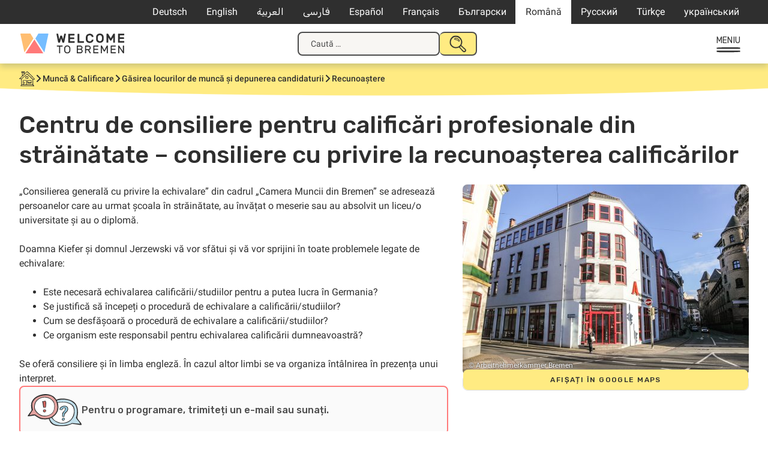

--- FILE ---
content_type: text/html; charset=UTF-8
request_url: https://welcometobremen.de/ro/angebot/centru-de-consiliere-pentru-calificari-profesionale-din-strainatate-consiliere-cu-privire-la-recunoasterea-calificarilor/
body_size: 16168
content:
<!doctype html>
<html lang="ro-RO">
<head>
	<meta charset="UTF-8">
	<meta name="viewport" content="width=device-width, initial-scale=1">
	<link rel="profile" href="https://gmpg.org/xfn/11">

		<style type="text/css">

		/* cyrillic-ext */
		@font-face {
		font-family: 'Roboto';
		font-style: italic;
		font-weight: 400;
		font-display: swap;
		src: url(https://welcometobremen.de/wp-content/themes/welcome/fonts/roboto_subsets/KFOkCnqEu92Fr1Mu51xFIzIXKMnyrYk.woff2) format('woff2');
		unicode-range: U+0460-052F, U+1C80-1C88, U+20B4, U+2DE0-2DFF, U+A640-A69F, U+FE2E-FE2F;
		}
		/* cyrillic */
		@font-face {
		font-family: 'Roboto';
		font-style: italic;
		font-weight: 400;
		font-display: swap;
		src: url(https://welcometobremen.de/wp-content/themes/welcome/fonts/roboto_subsets/KFOkCnqEu92Fr1Mu51xMIzIXKMnyrYk.woff2) format('woff2');
		unicode-range: U+0301, U+0400-045F, U+0490-0491, U+04B0-04B1, U+2116;
		}
		/* greek-ext */
		@font-face {
		font-family: 'Roboto';
		font-style: italic;
		font-weight: 400;
		font-display: swap;
		src: url(https://welcometobremen.de/wp-content/themes/welcome/fonts/roboto_subsets/KFOkCnqEu92Fr1Mu51xEIzIXKMnyrYk.woff2) format('woff2');
		unicode-range: U+1F00-1FFF;
		}
		/* greek */
		@font-face {
		font-family: 'Roboto';
		font-style: italic;
		font-weight: 400;
		font-display: swap;
		src: url(https://welcometobremen.de/wp-content/themes/welcome/fonts/roboto_subsets/KFOkCnqEu92Fr1Mu51xLIzIXKMnyrYk.woff2) format('woff2');
		unicode-range: U+0370-03FF;
		}
				/* latin-ext */
		@font-face {
		font-family: 'Roboto';
		font-style: italic;
		font-weight: 400;
		font-display: swap;
		src: url(https://welcometobremen.de/wp-content/themes/welcome/fonts/roboto_subsets/KFOkCnqEu92Fr1Mu51xGIzIXKMnyrYk.woff2) format('woff2');
		unicode-range: U+0100-02AF, U+0304, U+0308, U+0329, U+1E00-1E9F, U+1EF2-1EFF, U+2020, U+20A0-20AB, U+20AD-20CF, U+2113, U+2C60-2C7F, U+A720-A7FF;
		}
		/* latin */
		@font-face {
		font-family: 'Roboto';
		font-style: italic;
		font-weight: 400;
		font-display: swap;
		src: url(https://welcometobremen.de/wp-content/themes/welcome/fonts/roboto_subsets/KFOkCnqEu92Fr1Mu51xIIzIXKMny.woff2) format('woff2');
		unicode-range: U+0000-00FF, U+0131, U+0152-0153, U+02BB-02BC, U+02C6, U+02DA, U+02DC, U+0304, U+0308, U+0329, U+2000-206F, U+2074, U+20AC, U+2122, U+2191, U+2193, U+2212, U+2215, U+FEFF, U+FFFD;
		}
		/* cyrillic-ext */
		@font-face {
		font-family: 'Roboto';
		font-style: normal;
		font-weight: 400;
		font-display: swap;
		src: url(https://welcometobremen.de/wp-content/themes/welcome/fonts/roboto_subsets/KFOmCnqEu92Fr1Mu72xKKTU1Kvnz.woff2) format('woff2');
		unicode-range: U+0460-052F, U+1C80-1C88, U+20B4, U+2DE0-2DFF, U+A640-A69F, U+FE2E-FE2F;
		}
		/* cyrillic */
		@font-face {
		font-family: 'Roboto';
		font-style: normal;
		font-weight: 400;
		font-display: swap;
		src: url(https://welcometobremen.de/wp-content/themes/welcome/fonts/roboto_subsets/KFOmCnqEu92Fr1Mu5mxKKTU1Kvnz.woff2) format('woff2');
		unicode-range: U+0301, U+0400-045F, U+0490-0491, U+04B0-04B1, U+2116;
		}
		/* greek-ext */
		@font-face {
		font-family: 'Roboto';
		font-style: normal;
		font-weight: 400;
		font-display: swap;
		src: url(https://welcometobremen.de/wp-content/themes/welcome/fonts/roboto_subsets/KFOmCnqEu92Fr1Mu7mxKKTU1Kvnz.woff2) format('woff2');
		unicode-range: U+1F00-1FFF;
		}
		/* greek */
		@font-face {
		font-family: 'Roboto';
		font-style: normal;
		font-weight: 400;
		font-display: swap;
		src: url(https://welcometobremen.de/wp-content/themes/welcome/fonts/roboto_subsets/KFOmCnqEu92Fr1Mu4WxKKTU1Kvnz.woff2) format('woff2');
		unicode-range: U+0370-03FF;
		}
				/* latin-ext */
		@font-face {
		font-family: 'Roboto';
		font-style: normal;
		font-weight: 400;
		font-display: swap;
		src: url(https://welcometobremen.de/wp-content/themes/welcome/fonts/roboto_subsets/KFOmCnqEu92Fr1Mu7GxKKTU1Kvnz.woff2) format('woff2');
		unicode-range: U+0100-02AF, U+0304, U+0308, U+0329, U+1E00-1E9F, U+1EF2-1EFF, U+2020, U+20A0-20AB, U+20AD-20CF, U+2113, U+2C60-2C7F, U+A720-A7FF;
		}
		/* latin */
		@font-face {
		font-family: 'Roboto';
		font-style: normal;
		font-weight: 400;
		font-display: swap;
		src: url(https://welcometobremen.de/wp-content/themes/welcome/fonts/roboto_subsets/KFOmCnqEu92Fr1Mu4mxKKTU1Kg.woff2) format('woff2');
		unicode-range: U+0000-00FF, U+0131, U+0152-0153, U+02BB-02BC, U+02C6, U+02DA, U+02DC, U+0304, U+0308, U+0329, U+2000-206F, U+2074, U+20AC, U+2122, U+2191, U+2193, U+2212, U+2215, U+FEFF, U+FFFD;
		}
		/* cyrillic-ext */
		@font-face {
		font-family: 'Roboto';
		font-style: normal;
		font-weight: 500;
		font-display: swap;
		src: url(https://welcometobremen.de/wp-content/themes/welcome/fonts/roboto_subsets/KFOlCnqEu92Fr1MmEU9fCRc4AMP6lbBP.woff2) format('woff2');
		unicode-range: U+0460-052F, U+1C80-1C88, U+20B4, U+2DE0-2DFF, U+A640-A69F, U+FE2E-FE2F;
		}
		/* cyrillic */
		@font-face {
		font-family: 'Roboto';
		font-style: normal;
		font-weight: 500;
		font-display: swap;
		src: url(https://welcometobremen.de/wp-content/themes/welcome/fonts/roboto_subsets/KFOlCnqEu92Fr1MmEU9fABc4AMP6lbBP.woff2) format('woff2');
		unicode-range: U+0301, U+0400-045F, U+0490-0491, U+04B0-04B1, U+2116;
		}
		/* greek-ext */
		@font-face {
		font-family: 'Roboto';
		font-style: normal;
		font-weight: 500;
		font-display: swap;
		src: url(https://welcometobremen.de/wp-content/themes/welcome/fonts/roboto_subsets/KFOlCnqEu92Fr1MmEU9fCBc4AMP6lbBP.woff2) format('woff2');
		unicode-range: U+1F00-1FFF;
		}
		/* greek */
		@font-face {
		font-family: 'Roboto';
		font-style: normal;
		font-weight: 500;
		font-display: swap;
		src: url(https://welcometobremen.de/wp-content/themes/welcome/fonts/roboto_subsets/KFOlCnqEu92Fr1MmEU9fBxc4AMP6lbBP.woff2) format('woff2');
		unicode-range: U+0370-03FF;
		}
		/* vietnamese */
		@font-face {
		font-family: 'Roboto';
		font-style: normal;
		font-weight: 500;
		font-display: swap;
		src: url(https://welcometobremen.de/wp-content/themes/welcome/fonts/roboto_subsets/KFOlCnqEu92Fr1MmEU9fCxc4AMP6lbBP.woff2) format('woff2');
		unicode-range: U+0102-0103, U+0110-0111, U+0128-0129, U+0168-0169, U+01A0-01A1, U+01AF-01B0, U+0300-0301, U+0303-0304, U+0308-0309, U+0323, U+0329, U+1EA0-1EF9, U+20AB;
		}
		/* latin-ext */
		@font-face {
		font-family: 'Roboto';
		font-style: normal;
		font-weight: 500;
		font-display: swap;
		src: url(https://welcometobremen.de/wp-content/themes/welcome/fonts/roboto_subsets/KFOlCnqEu92Fr1MmEU9fChc4AMP6lbBP.woff2) format('woff2');
		unicode-range: U+0100-02AF, U+0304, U+0308, U+0329, U+1E00-1E9F, U+1EF2-1EFF, U+2020, U+20A0-20AB, U+20AD-20CF, U+2113, U+2C60-2C7F, U+A720-A7FF;
		}
		/* latin */
		@font-face {
		font-family: 'Roboto';
		font-style: normal;
		font-weight: 500;
		font-display: swap;
		src: url(https://welcometobremen.de/wp-content/themes/welcome/fonts/roboto_subsets/KFOlCnqEu92Fr1MmEU9fBBc4AMP6lQ.woff2) format('woff2');
		unicode-range: U+0000-00FF, U+0131, U+0152-0153, U+02BB-02BC, U+02C6, U+02DA, U+02DC, U+0304, U+0308, U+0329, U+2000-206F, U+2074, U+20AC, U+2122, U+2191, U+2193, U+2212, U+2215, U+FEFF, U+FFFD;
		}
		/* arabic */
		@font-face {
		font-family: 'Rubik';
		font-style: normal;
		font-weight: 400;
		font-display: swap;
		src: url(https://welcometobremen.de/wp-content/themes/welcome/fonts/rubik_subsets/iJWKBXyIfDnIV7nErXyw023e1Ik.woff2) format('woff2');
		unicode-range: U+0600-06FF, U+0750-077F, U+0870-088E, U+0890-0891, U+0898-08E1, U+08E3-08FF, U+200C-200E, U+2010-2011, U+204F, U+2E41, U+FB50-FDFF, U+FE70-FE74, U+FE76-FEFC;
		}
		/* cyrillic-ext */
		@font-face {
		font-family: 'Rubik';
		font-style: normal;
		font-weight: 400;
		font-display: swap;
		src: url(https://welcometobremen.de/wp-content/themes/welcome/fonts/rubik_subsets/iJWKBXyIfDnIV7nMrXyw023e1Ik.woff2) format('woff2');
		unicode-range: U+0460-052F, U+1C80-1C88, U+20B4, U+2DE0-2DFF, U+A640-A69F, U+FE2E-FE2F;
		}
		/* cyrillic */
		@font-face {
		font-family: 'Rubik';
		font-style: normal;
		font-weight: 400;
		font-display: swap;
		src: url(https://welcometobremen.de/wp-content/themes/welcome/fonts/rubik_subsets/iJWKBXyIfDnIV7nFrXyw023e1Ik.woff2) format('woff2');
		unicode-range: U+0301, U+0400-045F, U+0490-0491, U+04B0-04B1, U+2116;
		}
		/* hebrew */
		@font-face {
		font-family: 'Rubik';
		font-style: normal;
		font-weight: 400;
		font-display: swap;
		src: url(https://welcometobremen.de/wp-content/themes/welcome/fonts/rubik_subsets/iJWKBXyIfDnIV7nDrXyw023e1Ik.woff2) format('woff2');
		unicode-range: U+0590-05FF, U+200C-2010, U+20AA, U+25CC, U+FB1D-FB4F;
		}
		/* latin-ext */
		@font-face {
		font-family: 'Rubik';
		font-style: normal;
		font-weight: 400;
		font-display: swap;
		src: url(https://welcometobremen.de/wp-content/themes/welcome/fonts/rubik_subsets/iJWKBXyIfDnIV7nPrXyw023e1Ik.woff2) format('woff2');
		unicode-range: U+0100-02AF, U+0304, U+0308, U+0329, U+1E00-1E9F, U+1EF2-1EFF, U+2020, U+20A0-20AB, U+20AD-20CF, U+2113, U+2C60-2C7F, U+A720-A7FF;
		}
		/* latin */
		@font-face {
		font-family: 'Rubik';
		font-style: normal;
		font-weight: 400;
		font-display: swap;
		src: url(https://welcometobremen.de/wp-content/themes/welcome/fonts/rubik_subsets/iJWKBXyIfDnIV7nBrXyw023e.woff2) format('woff2');
		unicode-range: U+0000-00FF, U+0131, U+0152-0153, U+02BB-02BC, U+02C6, U+02DA, U+02DC, U+0304, U+0308, U+0329, U+2000-206F, U+2074, U+20AC, U+2122, U+2191, U+2193, U+2212, U+2215, U+FEFF, U+FFFD;
		}
		/* arabic */
		@font-face {
		font-family: 'Rubik';
		font-style: normal;
		font-weight: 500;
		font-display: swap;
		src: url(https://welcometobremen.de/wp-content/themes/welcome/fonts/rubik_subsets/iJWKBXyIfDnIV7nErXyw023e1Ik.woff2) format('woff2');
		unicode-range: U+0600-06FF, U+0750-077F, U+0870-088E, U+0890-0891, U+0898-08E1, U+08E3-08FF, U+200C-200E, U+2010-2011, U+204F, U+2E41, U+FB50-FDFF, U+FE70-FE74, U+FE76-FEFC;
		}
		/* cyrillic-ext */
		@font-face {
		font-family: 'Rubik';
		font-style: normal;
		font-weight: 500;
		font-display: swap;
		src: url(https://welcometobremen.de/wp-content/themes/welcome/fonts/rubik_subsets/iJWKBXyIfDnIV7nMrXyw023e1Ik.woff2) format('woff2');
		unicode-range: U+0460-052F, U+1C80-1C88, U+20B4, U+2DE0-2DFF, U+A640-A69F, U+FE2E-FE2F;
		}
		/* cyrillic */
		@font-face {
		font-family: 'Rubik';
		font-style: normal;
		font-weight: 500;
		font-display: swap;
		src: url(https://welcometobremen.de/wp-content/themes/welcome/fonts/rubik_subsets/iJWKBXyIfDnIV7nFrXyw023e1Ik.woff2) format('woff2');
		unicode-range: U+0301, U+0400-045F, U+0490-0491, U+04B0-04B1, U+2116;
		}
		/* hebrew */
		@font-face {
		font-family: 'Rubik';
		font-style: normal;
		font-weight: 500;
		font-display: swap;
		src: url(https://welcometobremen.de/wp-content/themes/welcome/fonts/rubik_subsets/iJWKBXyIfDnIV7nDrXyw023e1Ik.woff2) format('woff2');
		unicode-range: U+0590-05FF, U+200C-2010, U+20AA, U+25CC, U+FB1D-FB4F;
		}
		/* latin-ext */
		@font-face {
		font-family: 'Rubik';
		font-style: normal;
		font-weight: 500;
		font-display: swap;
		src: url(https://welcometobremen.de/wp-content/themes/welcome/fonts/rubik_subsets/iJWKBXyIfDnIV7nPrXyw023e1Ik.woff2) format('woff2');
		unicode-range: U+0100-02AF, U+0304, U+0308, U+0329, U+1E00-1E9F, U+1EF2-1EFF, U+2020, U+20A0-20AB, U+20AD-20CF, U+2113, U+2C60-2C7F, U+A720-A7FF;
		}
		/* latin */
		@font-face {
		font-family: 'Rubik';
		font-style: normal;
		font-weight: 500;
		font-display: swap;
		src: url(https://welcometobremen.de/wp-content/themes/welcome/fonts/rubik_subsets/iJWKBXyIfDnIV7nBrXyw023e.woff2) format('woff2');
		unicode-range: U+0000-00FF, U+0131, U+0152-0153, U+02BB-02BC, U+02C6, U+02DA, U+02DC, U+0304, U+0308, U+0329, U+2000-206F, U+2074, U+20AC, U+2122, U+2191, U+2193, U+2212, U+2215, U+FEFF, U+FFFD;
		}
		/* Base Styling with font use */
		/* body,button,input,select,optgroup,textarea {
			color: #404040;
			font-family: "Roboto", serif;
			font-size: 16px;
			font-size: 1rem;
			line-height: 1.2;
		}
		h1, h2, h3, h4, h5, h6,
		.h1, .h2, .h3, .h4, .h5, .h6 {
			font-family: 'Suhmo Web', serif;
			font-weight: bold;
			margin: 1.5rem 0;
			clear: both;
			-webkit-font-smoothing: antialiased;
			-moz-osx-font-smoothing: grayscale;
		} */
	</style>
	<link rel="apple-touch-icon" sizes="180x180" href="/apple-touch-icon.png">
	<link rel="icon" type="image/png" sizes="32x32" href="/favicon-32x32.png">
	<link rel="icon" type="image/png" sizes="16x16" href="/favicon-16x16.png">
	<link rel="manifest" href="/site.webmanifest">
	<link rel="mask-icon" href="/safari-pinned-tab.svg" color="#4c4c4c">
	<meta name="msapplication-TileColor" content="#4c4c4c">
	<meta name="theme-color" content="#ffffff">

	<link rel="canonical" content="https://welcometobremen.de/ro/angebot/centru-de-consiliere-pentru-calificari-profesionale-din-strainatate-consiliere-cu-privire-la-recunoasterea-calificarilor/">
	<title>Centru de consiliere pentru calificări profesionale din străinătate &#8211; consiliere cu privire la recunoașterea calificărilor &#8211; Welcome to Bremen</title>
<meta name='robots' content='max-image-preview:large' />
	<style>img:is([sizes="auto" i], [sizes^="auto," i]) { contain-intrinsic-size: 3000px 1500px }</style>
	<link rel="alternate" hreflang="de-de" href="https://welcometobremen.de/angebot/anerkennungsberatung-arbeitnehmerkammer-bremen/" />
<link rel="alternate" hreflang="en-us" href="https://welcometobremen.de/en/angebot/general-advice-on-approval-of-training-qualification/" />
<link rel="alternate" hreflang="ar" href="https://welcometobremen.de/ar/angebot/%d9%86%d8%b5%d8%a7%d8%a6%d8%ad-%d8%b9%d8%a7%d9%85%d8%a9-%d8%b9%d9%84%d9%89-%d8%a7%d9%84%d9%85%d9%88%d8%a7%d9%81%d9%82%d8%a9-%d8%b9%d9%84%d9%89-%d9%85%d8%a4%d9%87%d9%84%d8%a7%d8%aa-%d8%a7%d9%84%d8%aa/" />
<link rel="alternate" hreflang="fa-ir" href="https://welcometobremen.de/fa/angebot/%d9%85%d8%b4%d8%a7%d9%88%d8%b1%d9%87-%d8%aa%d8%a7%db%8c%db%8c%d8%af/" />
<link rel="alternate" hreflang="es-es" href="https://welcometobremen.de/es/angebot/centro-de-asesoramiento-para-titulos-profesionales-extranjeros-asesoramiento-en-materia-de-homologacion/" />
<link rel="alternate" hreflang="fr-fr" href="https://welcometobremen.de/fr/angebot/centre-de-consultation-pour-les-diplomes-professionnels-etrangers-conseil-en-matiere-de-reconnaissance/" />
<link rel="alternate" hreflang="bg-bg" href="https://welcometobremen.de/bg/angebot/beratungsstelle-fuer-auslaendische-berufsabschluesse-anerkennungsberatung-%d0%ba%d0%be%d0%bd%d1%81%d1%83%d0%bb%d1%82%d0%b0%d0%bd%d1%82%d1%81%d0%ba%d0%b8-%d1%86%d0%b5%d0%bd%d1%82%d1%8a%d1%80-%d0%b7/" />
<link rel="alternate" hreflang="ro-ro" href="https://welcometobremen.de/ro/angebot/centru-de-consiliere-pentru-calificari-profesionale-din-strainatate-consiliere-cu-privire-la-recunoasterea-calificarilor/" />
<link rel="alternate" hreflang="ru-ru" href="https://welcometobremen.de/ru/angebot/%d0%ba%d0%be%d0%bd%d1%81%d1%83%d0%bb%d1%8c%d1%82%d0%b0%d1%86%d0%b8%d0%be%d0%bd%d0%bd%d1%8b%d0%b9-%d1%86%d0%b5%d0%bd%d1%82%d1%80-%d0%bf%d0%be-%d0%b8%d0%bd%d0%be%d1%81%d1%82%d1%80%d0%b0%d0%bd%d0%bd/" />
<link rel="alternate" hreflang="tr" href="https://welcometobremen.de/tr/angebot/%d0%ba%d0%be%d0%bd%d1%81%d1%83%d0%bb%d1%8c%d1%82%d0%b0%d1%86%d0%b8%d0%be%d0%bd%d0%bd%d1%8b%d0%b9-%d1%86%d0%b5%d0%bd%d1%82%d1%80-%d0%bf%d0%be-%d0%b8%d0%bd%d0%be%d1%81%d1%82%d1%80%d0%b0%d0%bd%d0%bd/" />
<link rel="alternate" hreflang="uk-ua" href="https://welcometobremen.de/uk/angebot/%d0%ba%d0%be%d0%bd%d1%81%d1%83%d0%bb%d1%8c%d1%82%d0%b0%d1%86%d1%96%d0%b9%d0%bd%d0%b8%d0%b9-%d1%86%d0%b5%d0%bd%d1%82%d1%80-%d1%96%d0%b7-%d0%bf%d0%b8%d1%82%d0%b0%d0%bd%d1%8c-%d1%96%d0%bd%d0%be%d0%b7/" />
<link rel="alternate" hreflang="x-default" href="https://welcometobremen.de/angebot/anerkennungsberatung-arbeitnehmerkammer-bremen/" />
<style id='classic-theme-styles-inline-css'>
/*! This file is auto-generated */
.wp-block-button__link{color:#fff;background-color:#32373c;border-radius:9999px;box-shadow:none;text-decoration:none;padding:calc(.667em + 2px) calc(1.333em + 2px);font-size:1.125em}.wp-block-file__button{background:#32373c;color:#fff;text-decoration:none}
</style>
<link rel='stylesheet' id='contact-form-7-css' href='https://welcometobremen.de/wp-content/plugins/contact-form-7/includes/css/styles.css?ver=6.1.4' media='all' />
<link rel='stylesheet' id='welcome-style-css' href='https://welcometobremen.de/wp-content/themes/welcome/style.css?ver=1751536587' media='' />
<link rel='stylesheet' id='wtb-print-style-css' href='https://welcometobremen.de/wp-content/themes/welcome/style-print.css?ver=1710929389' media='print' />
<link rel="canonical" href="https://welcometobremen.de/ro/angebot/centru-de-consiliere-pentru-calificari-profesionale-din-strainatate-consiliere-cu-privire-la-recunoasterea-calificarilor/" />
<link rel="alternate" title="oEmbed (JSON)" type="application/json+oembed" href="https://welcometobremen.de/ro/wp-json/oembed/1.0/embed?url=https%3A%2F%2Fwelcometobremen.de%2Fro%2Fangebot%2Fcentru-de-consiliere-pentru-calificari-profesionale-din-strainatate-consiliere-cu-privire-la-recunoasterea-calificarilor%2F" />
<link rel="alternate" title="oEmbed (XML)" type="text/xml+oembed" href="https://welcometobremen.de/ro/wp-json/oembed/1.0/embed?url=https%3A%2F%2Fwelcometobremen.de%2Fro%2Fangebot%2Fcentru-de-consiliere-pentru-calificari-profesionale-din-strainatate-consiliere-cu-privire-la-recunoasterea-calificarilor%2F&#038;format=xml" />
<meta name="generator" content="WPML ver:4.8.4 stt:5,7,1,4,3,17,46,47,2,55,56;" />
<!-- Matomo -->
<script>
  var _paq = window._paq = window._paq || [];
  /* tracker methods like "setCustomDimension" should be called before "trackPageView" */
  _paq.push(["disableCookies"]);
  _paq.push(['trackPageView']);
  _paq.push(['enableLinkTracking']);
  (function() {
    var u="https://matomo.welcometobremerhaven.de/";
    _paq.push(['setTrackerUrl', u+'js/index.php']);
    _paq.push(['setSiteId', '3']);
    var d=document, g=d.createElement('script'), s=d.getElementsByTagName('script')[0];
    g.async=true; g.src=u+'js/index.php'; s.parentNode.insertBefore(g,s);
  })();
</script>
<!-- End Matomo Code -->
</head>

<body class="wp-singular welcome_angebot-template-default single single-welcome_angebot postid-28185 wp-theme-welcome btf-archive site_wtb welcome_angebot">
<svg width="0" height="0" class="hidden" aria-hidden="true"><symbol id="caret" fill="none" viewBox="0 0 13 8" xmlns="http://www.w3.org/2000/svg"><path d="m1.5 1.5 5 5 5-5" stroke="currentColor" stroke-linecap="round" stroke-width="2"/></symbol><symbol id="home" fill="none" viewBox="0 0 26 25" xmlns="http://www.w3.org/2000/svg" xmlns:xlink="http://www.w3.org/1999/xlink"><clipPath id="a"><path d="M0 0h26v25H0z"/></clipPath><g clip-path="url(#a)" fill="currentColor"><path d="M23.689 13.775c1.073 0 1.898-.085 2.146-.17L26 13.52v-.17c-.165-.595-.578-1.105-.99-1.53a1.172 1.172 0 0 1-.248-.34l-.248-.34c-.412-.426-.743-.936-1.238-1.361l-2.063-2.126c-1.403-1.446-2.724-2.891-4.292-4.422 0 0-3.384-3.231-3.632-3.231h-.083v.085c-.908.68-1.815 1.53-2.64 2.296-.331.34-.744.595-1.074.935-.165.17-.413.34-.578.596l-.33.34c0-.425-.082-1.02-.082-1.446.33 0 .577 0 .66-.255v-.255C9.244 1.7 9.244.85 9.079.34L8.997.17H7.346C6.191.17 4.87.17 3.88.34h-.165v.17c-.082.68 0 1.36.083 2.041v.17h.908c.082 1.446.082 3.146.082 5.102-.743.85-1.568 1.7-2.393 2.381-.413.34-.826.765-1.238 1.105C.083 12.415-.083 12.67.083 12.84l.082.085c.165.17.66.17 1.899.17h1.238c.082 1.7.082 3.317.165 5.017 0 .766 0 1.53.082 2.296.083.51.083 1.106.083 1.616-.083.425-.413.765-.66 1.19-.33.425-.66.766-.66 1.276v.255h.247c.99.085 1.898.085 2.889.085h7.676c4.044 0 8.171 0 11.638.085h.248l-.083-.255c-.248-.85-.825-1.616-1.568-2.466-.083-1.7-.083-6.888 0-8.418zm-8.337-6.632c2.312 2.04 4.623 4.337 6.851 6.547v2.467c0 2.04.083 3.741-.165 5.867-2.724-.085-5.778 0-9.162.085-.165-1.106-.165-2.466-.165-3.742 0-1.19 0-2.38-.165-3.401v-.17h-.165c-1.156-.17-2.394-.17-3.714-.17H6.438v.17c-.082 1.36 0 2.806.083 4.167.082.935.165 1.955.165 2.89-.495 0-.908 0-1.238.086-.248 0-.578.085-.826.085-.165-.85-.165-1.87-.165-2.806v-1.276c-.082-1.53-.165-3.401-.082-5.017l.577-.68a608.832 608.832 0 0 1 8.09-7.143c.164.17.412.34.66.595a14.75 14.75 0 0 1 1.65 1.446zm-8.006 8.333h.908c1.238 0 2.476 0 3.467.17-.083 1.7 0 3.317.082 5.017 0 .425 0 .936.083 1.446-1.156 0-2.146 0-3.467-.085h-.743v-.766c-.165-1.785-.33-5.017-.33-5.782zM4.127 23.3l.248-.255h17.911c.33.34.66.595.99.936-7.098-.085-12.38-.085-19.644-.085.082-.255.33-.426.495-.596zm16.838-12.16-.33-.34c-.083-.085-5.283-5.187-7.346-6.802l-.083-.085-.082.085c-.578.255-1.156.85-1.733 1.445-.248.255-.496.425-.743.68-1.156.936-2.229 2.041-3.384 2.977-1.156 1.02-2.394 2.125-3.55 3.146H1.568c.578-.595 1.486-1.446 2.229-2.126.413-.425.743-.68.908-.85.743-.766 1.568-1.53 2.393-2.296.826-.766 1.651-1.616 2.477-2.381.165-.17 2.64-2.636 3.714-3.487l1.568 1.616c.413.34.743.765.99 1.02.413.426.826.766 1.239 1.106.743.68 1.485 1.36 2.228 2.126.413.425.826.85 1.156 1.275.248.255.413.51.66.68.413.426.908.85 1.403 1.361.826.765 1.734 1.616 2.394 2.551h-.413c-.578 0-1.32.085-1.65 0-.496-.255-1.404-1.19-1.899-1.7zM8.171 1.701c-.66.085-1.238.085-1.898.085H4.705a.746.746 0 0 1 0-.596h3.549v.51zM5.613 2.806c.495 0 1.238-.085 1.898-.085 0 .34.083.68.083.935.082.426.082.85.165 1.361-.33.34-.66.68-.99.935-.33.34-.661.68-1.074.936 0-.85-.082-1.786-.082-2.806V2.806z"/><path d="M10.73 8.418h-.165v.17c.083.426 0 1.02 0 1.531 0 .85-.082 1.616.165 2.04l.083.086h.082c1.073.085 2.146.17 3.137.17h.99v-.17c.165-.85.165-2.04.083-2.891v-.766h-.165c-1.32-.34-2.807-.425-4.21-.17zm3.632 1.871v1.276h-1.898c-.165 0-.33 0-.496-.085-.165 0-.33-.086-.495-.086v-2.21h1.651c.743 0 1.073.085 1.238.085zm-6.356 9.694.083.085c.165.085.33.17.578.17.33 0 .66-.17.825-.51v-.085c.083-.68-.248-.935-.413-1.02-.33-.17-.742-.086-1.073.17-.165.34-.247.765 0 1.19zm5.614-4.932v1.7c0 1.191 0 2.467.247 3.402v.17h.165c.825 0 1.65.085 2.476.085 1.238 0 2.476 0 3.714-.085h.165v-1.02c.083-1.786.083-3.572 0-4.167v-.17h-.165c-2.146-.17-4.292-.17-6.438.085zm.907 1.276v-.51c.66-.086 1.238-.086 1.981-.086h3.054s.083.085.083.255v2.296H14.61s-.083-.17-.083-.51v-1.445zm1.156 2.89c1.155-.084 2.806-.17 3.879 0v.17c-1.156.256-3.714.086-4.952.086v-.17c.247-.085.66-.085 1.073-.085z"/></g></symbol><symbol id="speechbubbles" fill="none" viewBox="0 0 43 24" xmlns="http://www.w3.org/2000/svg" xmlns:xlink="http://www.w3.org/1999/xlink"><clipPath id="a"><path d="M0 0h43v24H0z"/></clipPath><g clip-path="url(#a)" fill="currentColor"><path clip-rule="evenodd" d="M22.078 2.936c2.567-1.404 6.032-2.17 9.241-2.17 3.21 0 8.344 1.532 10.526 3.957 2.824 3.192-.129 9.447-2.952 12.128-1.027 1.021-1.798 1.532-3.21 2.043.129 1.404.257 4.212-.256 4.34-1.027.255-2.952-1.66-4.621-3.192-3.722.639-7.701-.127-11.167-2.68-1.412.893-2.567 1.276-4.364 1.787-1.67 1.66-3.081 4.851-5.006 4.979-.514-.639-.899-4.851-.899-4.851s-2.695-.511-4.107-1.022C1.54 16.723-.642 12.511.128 8.425 1.668.384 15.66-2.935 22.078 2.937zm-7.573 15.192c1.155-.128 2.181-.383 2.823-.766 3.466-1.787 6.29-4.851 6.033-8.936-.385-5.235-6.675-8.298-12.707-7.277-1.54.255-4.878 1.66-6.033 2.553-1.155.894-2.439 2.809-2.824 3.83C-1.027 13.66 7.06 18 10.397 18.383a20.25 20.25 0 0 1 .77 3.83c1.669-1.15 2.31-3.064 3.337-4.085zM41.46 9.702c.256-8.17-11.424-9.319-18.227-5.872 3.08 4.979.385 9.957-2.182 12.638 2.31 1.787 5.776 3.064 9.755 2.17 1.284.51 1.669 2.043 3.337 2.17 0-1.02-.256-2.297 0-3.063 2.953-.256 7.188-4.468 7.317-8.043z" fill-rule="evenodd"/><path d="M7.701 12.638c-.513-.639-.336-.942 0-1.276.642-.639 1.284 0 1.284.638s-.955 1.047-1.284.638zm3.851 0c-.513-.639-.336-.942 0-1.276s1.284 0 1.284.638-.77 1.277-1.284.638zm3.851 0c-.513-.639-.336-.942 0-1.276s1.284 0 1.284.638-.956 1.047-1.284.638z"/></g></symbol><symbol id="heart" fill="none" viewBox="0 0 21 20" xmlns="http://www.w3.org/2000/svg" xmlns:xlink="http://www.w3.org/1999/xlink"><clipPath id="a"><path d="M0 .5h21v19H0z"/></clipPath><g clip-path="url(#a)"><path d="M11 3.5C5.5-2-1.5 5 4 10.5l7 7 7-7c5.458-5.458-1.542-12.458-7-7z" stroke="currentColor" stroke-linecap="round" stroke-linejoin="round" stroke-width="2"/></g></symbol><symbol id="thumbs_down" fill="none" viewBox="0 0 20 20" xmlns="http://www.w3.org/2000/svg" xmlns:xlink="http://www.w3.org/1999/xlink"><clipPath id="a"><path d="M0 0h20v20H0z"/></clipPath><g clip-path="url(#a)"><path d="M15.992 11.287c-1 .097-1.96.45-2.792 1.029a25.12 25.12 0 0 0-4.454 5.721c-.15.29-.377.534-.655.705a1.742 1.742 0 0 1-1.648.096 1.786 1.786 0 0 1-.604-.457 1.874 1.874 0 0 1-.432-1.439l1.562-4.626m9.023-1.029L19 11.286V2.03c0-.273-.106-.535-.294-.728a.99.99 0 0 0-.71-.302h-1.001a.99.99 0 0 0-.71.301 1.042 1.042 0 0 0-.293.728zm-8.02 1.029h-4.97c-.321 0-.64-.08-.924-.233a2.022 2.022 0 0 1-.716-.645 2.108 2.108 0 0 1-.242-1.883l2.36-7.2C3.769 1.54 3.96 1 5.365 1c2.59 0 5.39 1.06 7.504 1.66" stroke="currentColor" stroke-linecap="round" stroke-linejoin="round" stroke-width="2"/></g></symbol><symbol id="megaphone" fill="none" viewBox="0 0 34 31" xmlns="http://www.w3.org/2000/svg" xmlns:xlink="http://www.w3.org/1999/xlink"><clipPath id="a"><path d="M0 0h34v31H0z"/></clipPath><g clip-path="url(#a)" fill="currentColor"><path d="M26.48 13.587c.131-.725.785-1.187.916-1.78.523-2.243-1.373-5.013-3.858-5.87C22.427 3.956 21.838.33 19.55 0c-1.57.33-1.57 2.374-2.223 3.694-.392.923-1.308 1.978-1.962 2.704-2.354 2.77-5.427 4.88-7.977 6.068-2.092.99-5.165 1.055-6.865 4.221 0 0-.261.396-.458.858 0 .264-.065.593-.065 1.385 0 .396.13 1.253.458 1.847 1.111 2.044 1.046 1.978 1.896 2.638.523.396.458.462 1.242.528.327.066.654.066.916.132.065.33.196.857.915 2.374l.523 1.055c1.7 2.045 2.746 2.836 4.708 3.298 1.177-.857 1.961-2.045 1.896-3.1-1.962-1.913-2.42-2.506-3.4-4.55 4.054-3.629 9.546-4.882 14.842-3.1.589.197 1.242.725 1.83.79 2.42.264 1.635-2.638 1.309-3.89-.262-1.188-.85-2.507-.654-3.365zm-.457-1.253c-.327.396-.458-.66-.588-.99a98.868 98.868 0 0 1-1.439-4.023c2.289.792 3.073 2.968 2.027 5.013zm-14.45 15.698c-.196.528-.523 1.055-1.046 1.583-1.896-.198-3.139-1.583-4.054-3.232-.327-.528-.654-1.78-.915-2.243 1.569 0 2.484-.461 2.68-.593.327.396.458 1.187.72 1.649.85 1.517 1.242 1.847 2.615 2.836zm-3.335-5.606c0 .066-.457.197-.457.263-2.681.858-4.054.528-5.1-.33-.458-.395-.72-1.12-.981-1.582-.262-.594-.654-1.385-.523-1.98 0-.131.065-.263.065-.329.196-.462.393-.923.654-1.32 1.046-2.044 3.923-2.967 5.754-3.56 1.57 2.176 2.485 4.55 3.4 6.925-1.112.791-1.896 1.187-2.812 1.913zm9.416-4.09c-2.158.33-3.923.528-5.885 1.781-1.111-2.704-1.961-4.617-3.465-6.794 3.4-2.176 7.258-4.55 9.742-9.036.654.264 2.158 5.079 2.877 6.926.915 2.374 1.438 5.012 2.288 7.255-1.961-.198-3.53-.462-5.557-.132zm8.238 1.451c-.915.066-1.765-1.121-2.419-2.968-.915-3.1-2.42-7.321-3.53-10.883-.458-1.45-1.962-3.76-.328-4.749C21.25 2.243 21.904 4.42 22.623 6.2c.98 2.506 1.896 5.079 2.746 7.717.327.99.589 1.847.916 2.902.326.924.653 2.638-.393 2.968zm4.381-17.874c-1.177.791-2.68 2.176-3.4 3.496.13.131.065.263.262.33.653-.199.915-1.056 1.438-1.65.72-.66 2.223-1.253 1.7-2.176zM29.684 9.3c1.177-.726 2.55-.791 3.727-1.78-1.569-.265-2.877.395-4.119 1.384.196.132.13.264.392.396zm-.261 3.76c.915.66 2.877 2.044 3.661 1.055-.719-.33-2.354-.792-3.465-1.451 0 .132-.065.264-.196.396z"/></g></symbol><symbol id="share" fill="none" viewBox="0 0 19 18" xmlns="http://www.w3.org/2000/svg" xmlns:xlink="http://www.w3.org/1999/xlink"><clipPath id="a"><path d="M.5 0h18v18H.5z"/></clipPath><g clip-path="url(#a)"><path d="m6.453 7.467 6.094-2.612m.096 8.114L6.357 9.676m.305-1.192a2.58 2.58 0 1 1-5.162 0 2.58 2.58 0 0 1 5.162 0zM17.5 3.84a2.58 2.58 0 1 1-5.161 0 2.58 2.58 0 0 1 5.161 0zm0 10.322a2.58 2.58 0 1 1-5.161 0 2.58 2.58 0 0 1 5.161 0z" stroke="currentColor" stroke-linecap="round" stroke-linejoin="round" stroke-width="2"/></g></symbol><symbol id="link" fill="none" viewBox="0 0 19 20" xmlns="http://www.w3.org/2000/svg"><path d="M11.013 8.462a3.519 3.519 0 0 0-4.975 0l-3.554 3.554a3.518 3.518 0 0 0 4.975 4.975l.461-.46m-.46-4.515a3.518 3.518 0 0 0 4.974 0l3.553-3.554a3.518 3.518 0 0 0-4.974-4.975L10.3 4.2" stroke="currentColor" stroke-linecap="round" stroke-linejoin="round" stroke-width="2"/></symbol><symbol id="print" fill="none" viewBox="0 0 20 20" xmlns="http://www.w3.org/2000/svg" xmlns:xlink="http://www.w3.org/1999/xlink"><clipPath id="a"><path d="M.5.3H20v19.4H.5z"/></clipPath><g clip-path="url(#a)" stroke="currentColor" stroke-linecap="round" stroke-linejoin="round" stroke-width="1.5"><path d="M18.3 13.8H2.2c-.5 0-.9-.4-.9-.9V5.6c0-.5.4-.9.9-.9h16.1c.5 0 .9.4.9.9v7.3c.1.4-.4.9-.9.9z"/><path d="M15.8 1.1H4.7v3.6h11.1z"/><path d="M15.8 10.7H4.7V19h11.1z" fill="#fff"/><path d="M14.1 7.2H16m-8.6 6.4h5.7m-5.7 2.6h5.7"/></g></symbol><symbol id="copy" xmlns="http://www.w3.org/2000/svg" fill="none" viewBox="0 0 18 20"><path stroke="currentColor" stroke-linecap="round" stroke-linejoin="round" stroke-width="2" d="m7.708 2.292.706-.706A2 2 0 0 1 9.828 1h6.239A.97.97 0 0 1 17 2v12a.97.97 0 0 1-.933 1H15M6 5v4a1 1 0 0 1-1 1H1m11-4v12a.97.97 0 0 1-.933 1H1.933A.97.97 0 0 1 1 18V9.828a2 2 0 0 1 .586-1.414l2.828-2.828A2 2 0 0 1 5.828 5h5.239A.97.97 0 0 1 12 6Z"/></symbol><symbol id="envelope" xmlns="http://www.w3.org/2000/svg" fill="none" viewBox="0 0 20 16"><path stroke="currentColor" stroke-linecap="round" stroke-linejoin="round" stroke-width="2" d="m19 2-8.4 7.05a1 1 0 0 1-1.2 0L1 2m18 0a1 1 0 0 0-1-1H2a1 1 0 0 0-1 1m18 0v12a1 1 0 0 1-1 1H2a1 1 0 0 1-1-1V2"/></symbol><symbol id="facebook" fill="none" viewBox="0 0 9 21" xmlns="http://www.w3.org/2000/svg" xmlns:xlink="http://www.w3.org/1999/xlink"><clipPath id="a"><path d="M0 .5h8.421v20H0z"/></clipPath><g clip-path="url(#a)"><path clip-rule="evenodd" d="M6.458 3.658H8.42V.5H6.458a4.365 4.365 0 0 0-4.36 4.36v1.956H0v3.158h2.105v10.46h3.158V9.975h2.128l.623-3.158h-2.75V4.28a.632.632 0 0 1 .622-.622z" fill="currentColor" fill-rule="evenodd"/></g></symbol><symbol id="whatsapp" fill="none" viewBox="0 0 24 25" xmlns="http://www.w3.org/2000/svg" xmlns:xlink="http://www.w3.org/1999/xlink"><clipPath id="a"><path d="M.42 0h23.078v25H.42z"/></clipPath><g clip-path="url(#a)"><path d="M20.041 4.741c-2.158-2.05-5.032-3.179-8.087-3.179C5.65 1.562.52 6.426.52 12.402c0 1.91.525 3.775 1.524 5.42L.421 23.437l6.063-1.508a11.898 11.898 0 0 0 5.465 1.318h.005c6.3 0 11.544-4.863 11.544-10.84 0-2.895-1.298-5.615-3.457-7.666zm-8.087 16.68a9.888 9.888 0 0 1-4.842-1.255l-.345-.195-3.595.893.958-3.325-.227-.342a8.639 8.639 0 0 1-1.453-4.795c0-4.965 4.266-9.008 9.51-9.008 2.539 0 4.924.937 6.716 2.641 1.793 1.704 2.895 3.965 2.89 6.372 0 4.97-4.373 9.014-9.612 9.014zm5.213-6.748c-.283-.137-1.69-.791-1.952-.88-.263-.092-.453-.136-.644.138-.19.273-.737.879-.907 1.064-.164.18-.334.205-.618.068-1.679-.795-2.781-1.42-3.889-3.222-.293-.479.294-.445.84-1.48.093-.18.046-.337-.026-.473-.072-.137-.644-1.47-.88-2.012-.233-.527-.47-.454-.645-.464-.165-.01-.355-.01-.546-.01s-.5.069-.762.337c-.263.274-1 .928-1 2.261 0 1.333 1.026 2.622 1.165 2.803.144.18 2.014 2.915 4.883 4.091 1.813.743 2.524.806 3.43.68.552-.079 1.69-.655 1.927-1.29.237-.635.237-1.177.165-1.289-.067-.122-.258-.19-.54-.322z" fill="currentColor"/></g></symbol><symbol id="x-twitter" fill="none" viewBox="0 0 21 21" xmlns="http://www.w3.org/2000/svg" xmlns:xlink="http://www.w3.org/1999/xlink"><clipPath id="a"><path d="M.42.5h20v20h-20z"/></clipPath><g clip-path="url(#a)"><path d="m12.607 9.172 6.557-7.725h-2.927l-5.005 5.9-4.44-5.9H.42l7.434 9.876-6.986 8.23h2.927l5.434-6.4 4.82 6.4h6.37zm-2.267 2.671-1.375-1.828L3.62 2.92h2.2l4.312 5.719 1.375 1.828 5.73 7.613h-2.2z" stroke="currentColor"/></g></symbol></svg><div id="page" class="site">
	<a class="skip-link screen-reader-text" href="#primary">Sari la conținut</a>
	<div class="wtb-language-selector" id="wtb-language-selector">
		<div class="wtb-container">
			<!-- to do: Language detection -->
						<button class="wtb-language-menu-toggle" id="wtb-language-menu-toggle" aria-controls="wtb-language-selector-menu" aria-label="Schimbați limba curentă de la: Română" aria-expanded="false">Română</button>
			<nav class="wtb-language-selector-menu" id="wtb-language-selector-menu" aria-label="Limbile meniului">
<div class="wpml-ls-statics-footer wpml-ls wpml-ls-legacy-list-horizontal">
	<ul role="menu"><li class="wpml-ls-slot-footer wpml-ls-item wpml-ls-item-de wpml-ls-first-item wpml-ls-item-legacy-list-horizontal" role="none">
				<a href="https://welcometobremen.de/angebot/anerkennungsberatung-arbeitnehmerkammer-bremen/" class="wpml-ls-link" role="menuitem"  aria-label="Switch to Deutsch" title="Switch to Deutsch" >
                    <span class="wpml-ls-native" lang="de">Deutsch</span></a>
			</li><li class="wpml-ls-slot-footer wpml-ls-item wpml-ls-item-en wpml-ls-item-legacy-list-horizontal" role="none">
				<a href="https://welcometobremen.de/en/angebot/general-advice-on-approval-of-training-qualification/" class="wpml-ls-link" role="menuitem"  aria-label="Switch to English" title="Switch to English" >
                    <span class="wpml-ls-native" lang="en">English</span></a>
			</li><li class="wpml-ls-slot-footer wpml-ls-item wpml-ls-item-ar wpml-ls-item-legacy-list-horizontal" role="none">
				<a href="https://welcometobremen.de/ar/angebot/%d9%86%d8%b5%d8%a7%d8%a6%d8%ad-%d8%b9%d8%a7%d9%85%d8%a9-%d8%b9%d9%84%d9%89-%d8%a7%d9%84%d9%85%d9%88%d8%a7%d9%81%d9%82%d8%a9-%d8%b9%d9%84%d9%89-%d9%85%d8%a4%d9%87%d9%84%d8%a7%d8%aa-%d8%a7%d9%84%d8%aa/" class="wpml-ls-link" role="menuitem"  aria-label="Switch to العربية" title="Switch to العربية" >
                    <span class="wpml-ls-native" lang="ar">العربية</span></a>
			</li><li class="wpml-ls-slot-footer wpml-ls-item wpml-ls-item-fa wpml-ls-item-legacy-list-horizontal" role="none">
				<a href="https://welcometobremen.de/fa/angebot/%d9%85%d8%b4%d8%a7%d9%88%d8%b1%d9%87-%d8%aa%d8%a7%db%8c%db%8c%d8%af/" class="wpml-ls-link" role="menuitem"  aria-label="Switch to فارسی" title="Switch to فارسی" >
                    <span class="wpml-ls-native" lang="fa">فارسی</span></a>
			</li><li class="wpml-ls-slot-footer wpml-ls-item wpml-ls-item-es wpml-ls-item-legacy-list-horizontal" role="none">
				<a href="https://welcometobremen.de/es/angebot/centro-de-asesoramiento-para-titulos-profesionales-extranjeros-asesoramiento-en-materia-de-homologacion/" class="wpml-ls-link" role="menuitem"  aria-label="Switch to Español" title="Switch to Español" >
                    <span class="wpml-ls-native" lang="es">Español</span></a>
			</li><li class="wpml-ls-slot-footer wpml-ls-item wpml-ls-item-fr wpml-ls-item-legacy-list-horizontal" role="none">
				<a href="https://welcometobremen.de/fr/angebot/centre-de-consultation-pour-les-diplomes-professionnels-etrangers-conseil-en-matiere-de-reconnaissance/" class="wpml-ls-link" role="menuitem"  aria-label="Switch to Français" title="Switch to Français" >
                    <span class="wpml-ls-native" lang="fr">Français</span></a>
			</li><li class="wpml-ls-slot-footer wpml-ls-item wpml-ls-item-bg wpml-ls-item-legacy-list-horizontal" role="none">
				<a href="https://welcometobremen.de/bg/angebot/beratungsstelle-fuer-auslaendische-berufsabschluesse-anerkennungsberatung-%d0%ba%d0%be%d0%bd%d1%81%d1%83%d0%bb%d1%82%d0%b0%d0%bd%d1%82%d1%81%d0%ba%d0%b8-%d1%86%d0%b5%d0%bd%d1%82%d1%8a%d1%80-%d0%b7/" class="wpml-ls-link" role="menuitem"  aria-label="Switch to Български" title="Switch to Български" >
                    <span class="wpml-ls-native" lang="bg">Български</span></a>
			</li><li class="wpml-ls-slot-footer wpml-ls-item wpml-ls-item-ro wpml-ls-current-language wpml-ls-item-legacy-list-horizontal" role="none">
				<a href="https://welcometobremen.de/ro/angebot/centru-de-consiliere-pentru-calificari-profesionale-din-strainatate-consiliere-cu-privire-la-recunoasterea-calificarilor/" class="wpml-ls-link" role="menuitem" >
                    <span class="wpml-ls-native" role="menuitem">Română</span></a>
			</li><li class="wpml-ls-slot-footer wpml-ls-item wpml-ls-item-ru wpml-ls-item-legacy-list-horizontal" role="none">
				<a href="https://welcometobremen.de/ru/angebot/%d0%ba%d0%be%d0%bd%d1%81%d1%83%d0%bb%d1%8c%d1%82%d0%b0%d1%86%d0%b8%d0%be%d0%bd%d0%bd%d1%8b%d0%b9-%d1%86%d0%b5%d0%bd%d1%82%d1%80-%d0%bf%d0%be-%d0%b8%d0%bd%d0%be%d1%81%d1%82%d1%80%d0%b0%d0%bd%d0%bd/" class="wpml-ls-link" role="menuitem"  aria-label="Switch to Русский" title="Switch to Русский" >
                    <span class="wpml-ls-native" lang="ru">Русский</span></a>
			</li><li class="wpml-ls-slot-footer wpml-ls-item wpml-ls-item-tr wpml-ls-item-legacy-list-horizontal" role="none">
				<a href="https://welcometobremen.de/tr/angebot/%d0%ba%d0%be%d0%bd%d1%81%d1%83%d0%bb%d1%8c%d1%82%d0%b0%d1%86%d0%b8%d0%be%d0%bd%d0%bd%d1%8b%d0%b9-%d1%86%d0%b5%d0%bd%d1%82%d1%80-%d0%bf%d0%be-%d0%b8%d0%bd%d0%be%d1%81%d1%82%d1%80%d0%b0%d0%bd%d0%bd/" class="wpml-ls-link" role="menuitem"  aria-label="Switch to Türkçe" title="Switch to Türkçe" >
                    <span class="wpml-ls-native" lang="tr">Türkçe</span></a>
			</li><li class="wpml-ls-slot-footer wpml-ls-item wpml-ls-item-uk wpml-ls-last-item wpml-ls-item-legacy-list-horizontal" role="none">
				<a href="https://welcometobremen.de/uk/angebot/%d0%ba%d0%be%d0%bd%d1%81%d1%83%d0%bb%d1%8c%d1%82%d0%b0%d1%86%d1%96%d0%b9%d0%bd%d0%b8%d0%b9-%d1%86%d0%b5%d0%bd%d1%82%d1%80-%d1%96%d0%b7-%d0%bf%d0%b8%d1%82%d0%b0%d0%bd%d1%8c-%d1%96%d0%bd%d0%be%d0%b7/" class="wpml-ls-link" role="menuitem"  aria-label="Switch to український" title="Switch to український" >
                    <span class="wpml-ls-native" lang="uk">український</span></a>
			</li></ul>
</div>
</nav>
		</div>
	</div>
	<header id="masthead" class="wtb-site-header">
		<div class="wtb-menu-bar">
			<div class="wtb-container wtb-menu-bar_container">
				<div class="wtb-logo">
											<p class="site-title"><a href="https://welcometobremen.de/ro/" rel="home"><span class="visibility-hidden">Welcome to Bremen</span></a></p>
										</div>

				<div id="wtb-searchbar" class="wtb-searchbar">
					<button class="wtb-searchbar-toggle" aria-controls="wtb-searchbar-display" aria-expanded="false"><span class="screen-reader-text">Căutare deschisă</span></button>
					<div class="wtb-searchbar-display">
						<form role="search" method="get" class="wtb-searchform search-form" action="https://welcometobremen.de/ro/">
	<label class="wtb-searchlabel">
		<span class="screen-reader-text">Caută după:</span>
		<input type="search" class="wtb-searchbar_input search-field" placeholder="Caută &hellip;" value="" name="s" />
	</label>
	<button class="wtb-searchbar_button search-submit"><span class="screen-reader-text">Trimite</span></button>
</form>						<button class="wtb-searchbar-close" aria-controls="wtb-searchbar-display" aria-expanded="false"><span class="screen-reader-text">Închidere căutarea</span></button>
					</div>
				</div>

				<nav id="site-navigation" class="main-navigation" aria-label="Navigare pe site">
					<button class="menu-toggle" aria-controls="main-menu" aria-expanded="false">Meniu</button>
					<div id="main-menu" class="main-menu">
						<div class="menu-topics-bg"><h2 class="menu-heading" id="menu-heading-topics"><span>Subiecte</span></h2><div class="menu-hauptmenue-rumaenisch-container"><ul id="topics-menu" class="topics-menu" aria-labelledby="menu-heading-topics"><li id="menu-item-29460" class="menu-item menu-item-type-taxonomy menu-item-object-angebotscat menu-item-29460"><a href="https://welcometobremen.de/ro/angebot/angebotscat/viata-de-zi-cu-zi/">Viața de zi cu zi</a></li>
<li id="menu-item-29461" class="menu-item menu-item-type-taxonomy menu-item-object-angebotscat current-welcome_angebot-ancestor menu-item-29461"><a href="https://welcometobremen.de/ro/angebot/angebotscat/munca-calificare/">Muncă &amp; Calificare</a></li>
<li id="menu-item-29462" class="menu-item menu-item-type-taxonomy menu-item-object-angebotscat current-welcome_angebot-ancestor current-menu-parent current-welcome_angebot-parent menu-item-29462"><a href="https://welcometobremen.de/ro/angebot/angebotscat/centre-de-consiliere/">Centre de consiliere</a></li>
<li id="menu-item-29463" class="menu-item menu-item-type-taxonomy menu-item-object-angebotscat menu-item-29463"><a href="https://welcometobremen.de/ro/angebot/angebotscat/educatie/">Educație</a></li>
<li id="menu-item-29464" class="menu-item menu-item-type-taxonomy menu-item-object-angebotscat menu-item-29464"><a href="https://welcometobremen.de/ro/angebot/angebotscat/cursuri-de-limba-germana/">Cursuri de limba germană</a></li>
<li id="menu-item-29465" class="menu-item menu-item-type-taxonomy menu-item-object-angebotscat menu-item-29465"><a href="https://welcometobremen.de/ro/angebot/angebotscat/timp-liber-si-cultura/">Timp liber și cultură</a></li>
<li id="menu-item-29466" class="menu-item menu-item-type-taxonomy menu-item-object-angebotscat menu-item-29466"><a href="https://welcometobremen.de/ro/angebot/angebotscat/sanatate/">Sănătate</a></li>
<li id="menu-item-29467" class="menu-item menu-item-type-taxonomy menu-item-object-angebotscat menu-item-29467"><a href="https://welcometobremen.de/ro/angebot/angebotscat/fete-si-femei/">Fete și femei</a></li>
<li id="menu-item-29468" class="menu-item menu-item-type-taxonomy menu-item-object-angebotscat menu-item-29468"><a href="https://welcometobremen.de/ro/angebot/angebotscat/aspecte-legale/">Aspecte legale</a></li>
<li id="menu-item-29469" class="menu-item menu-item-type-taxonomy menu-item-object-angebotscat menu-item-29469"><a href="https://welcometobremen.de/ro/angebot/angebotscat/sexualitate/">Sexualitate</a></li>
</ul></div></div><div class="menu-pages-bg"><h2 class="menu-heading" id="menu-heading-pages"><span>Pagini</span></h2><div class="menu-hauptmenue-seiten-rumaenisch-container"><ul id="pages-menu" class="pages-menu" aria-labelledby="menu-heading-pages"><li id="menu-item-41162" class="menu-item menu-item-type-custom menu-item-object-custom menu-item-41162"><a href="https://welcometobremerhaven.de/">Angebote in Bremerhaven</a></li>
</ul></div></div><div class="menu-volunteer-bg"><h2 class="menu-heading" id="menu-heading-volunteer"><span>Voluntariat</span></h2></div>					</div>
					<button class="wtb-menu-close screen-reader-text" aria-controls="main-menu" aria-expanded="false">Închideți meniul principal</button>
				</nav><!-- #site-navigation -->
			</div>
		</div>
	</header><!-- #masthead -->

	<main id="primary" class="site-main">
		<div class="wtb-breadcrumbs-wrapper">
			<nav class="wtb-breadcrumbs wtb-container" typeof="BreadcrumbList" vocab="http://schema.org/" aria-label="Meniul pesmet">
				<!-- Breadcrumb NavXT 7.4.1 -->
<span property="itemListElement" typeof="ListItem"><a property="item" typeof="WebPage" href="https://welcometobremen.de/ro/" class="home"><span property="name"><svg class="wtb-breadcrumb-home" width="26" height="25" aria-hidden="true"><use xlink:href="#home" /></svg><span class="visibility-hidden">Prima pagină</span></span></a><meta property="position" content="1"></span> <svg class="wtb-breadcrumb-caret" width="13" height="8" aria-hidden="true"><use xlink:href="#caret" /></svg> <span property="itemListElement" typeof="ListItem"><a property="item" typeof="WebPage" title="Go to the Muncă &amp; Calificare Angebots-Kategorie archives." href="https://welcometobremen.de/ro/angebot/angebotscat/munca-calificare/" class="taxonomy angebotscat"><span property="name">Muncă &amp; Calificare</span></a><meta property="position" content="2"></span> <svg class="wtb-breadcrumb-caret" width="13" height="8" aria-hidden="true"><use xlink:href="#caret" /></svg> <span property="itemListElement" typeof="ListItem"><a property="item" typeof="WebPage" title="Go to the Găsirea locurilor de muncă și depunerea candidaturii Angebots-Kategorie archives." href="https://welcometobremen.de/ro/angebot/angebotscat/gasirea-locurilor-de-munca-si-depunerea-candidaturii/" class="taxonomy angebotscat"><span property="name">Găsirea locurilor de muncă și depunerea candidaturii</span></a><meta property="position" content="3"></span> <svg class="wtb-breadcrumb-caret" width="13" height="8" aria-hidden="true"><use xlink:href="#caret" /></svg> <span property="itemListElement" typeof="ListItem"><a property="item" typeof="WebPage" title="Go to the Recunoaștere Angebots-Kategorie archives." href="https://welcometobremen.de/ro/angebot/angebotscat/recunoastere/" class="taxonomy angebotscat"><span property="name">Recunoaștere</span></a><meta property="position" content="4"></span> <svg class="wtb-breadcrumb-caret" width="13" height="8" aria-hidden="true"><use xlink:href="#caret" /></svg> 			</nav>
		</div>
		
<article id="post-28185" class="post-28185 welcome_angebot type-welcome_angebot status-publish has-post-thumbnail hentry tag-consiliere-generala tag-recunoastere angebotscat-centre-de-consiliere angebotscat-recunoastere zielgruppe-adolescenti zielgruppe-adulti angebotstyp-consiliere wtb-container">
	<header class="wtb-post-header">
		<h1 class="wtb-post-title">Centru de consiliere pentru calificări profesionale din străinătate &#8211; consiliere cu privire la recunoașterea calificărilor</h1>	</header><!-- .entry-header -->


	<div class="wtb-post-single-grid wtb-grid">
		<div class="wtb-post-content-wrapper">
			<section class="wtb-post-content">
				<p>„Consilierea generală cu privire la echivalare” din cadrul „Camera Muncii din Bremen” se adresează persoanelor care au urmat școala în străinătate, au învățat o meserie sau au absolvit un liceu/o universitate și au o diplomă.</p>
<p>Doamna Kiefer și domnul Jerzewski vă vor sfătui și vă vor sprijini în toate problemele legate de echivalare:</p>
<ul>
<li>Este necesară echivalarea calificării/studiilor pentru a putea lucra în Germania?</li>
<li>Se justifică să începeți o procedură de echivalare a calificării/studiilor?</li>
<li>Cum se desfășoară o procedură de echivalare a calificării/studiilor?</li>
<li>Ce organism este responsabil pentru echivalarea calificării dumneavoastră?</li>
</ul>
<p>Se oferă consiliere și în limba engleză. În cazul altor limbi se va organiza întâlnirea în prezența unui interpret.</p>
			</section>

			<section class="wtb-cta wtb-dialogbox wtb-box">
	<div class="wtb-dialogbox-icon">
		<img src="https://welcometobremen.de/wp-content/themes/welcome/img/Frage-antwort.svg" width="90" height="54" alt="" loading="lazy">
	</div>
	<div class="wtb-dialogbox-content">
		Pentru o programare, trimiteți un e-mail sau sunați.	</div>
</section>
			<section class="wtb-post-details">
				<table class="wtb-post-details-table"><tbody><tr class="keep-dir"><th class="itemtitle">Prestator</th><td><span>Senatorin für Arbeit, Soziales, Jugend und Integration, IQ-Netzwerk</span></td></tr><tr class="keep-dir"><th class="itemtitle">Adresa</th><td><span>Arbeitnehmerkammer, Bürgerstraße 1, 28195, Bremen</span></td></tr><tr class="keep-dir"><th class="itemtitle">Telefon</th><td><span>+49 421 36301954</span></td></tr><tr class="keep-dir"><th class="itemtitle">E-mail</th><td><span><a href="&#x6d;&#x61;&#105;l&#x74;&#x6f;&#58;an&#x65;&#x72;&#107;e&#x6e;&#x6e;&#117;&#110;g&#x40;&#x61;&#114;b&#x65;&#x69;&#116;&#46;b&#x72;&#x65;&#109;e&#x6e;&#x2e;&#100;&#101;" class="maillink">&#x61;&#x6e;&#x65;&#x72;&#107;&#101;nnu&#x6e;&#x67;&#x40;&#x61;&#114;&#98;eit&#x2e;&#x62;&#x72;&#x65;&#109;&#101;&#110;&#46;d&#x65;</a></span></td></tr><tr class="keep-dir"><th class="itemtitle">Website</th><td><span><a href="https://iq-netzwerk-bremen.de/anerkennungsberatung-und-begleitung/" class="extlink" title="https://iq-netzwerk-bremen.de/anerkennungsberatung-und-begleitung/" target="_blank" rel="noopener">iq-netzwerk-bremen.de/anerkennun&hellip;</a></span></td></tr><tr class="wtb-checkfooter"><td colspan="2">Ultima verificare: 19.02.2025</td></tr></tbody></table>			</section>
				
		</div>
		<div class="wtb-post-sidebar-wrapper">

						<picture class="wtb-post-picture">
			<div class="post-thumbnail">
				<img width="477" height="318" src="https://welcometobremen.de/wp-content/uploads/2019/11/arbeitnehmerkammer-kathrin-doepner-aussen-small-477x318.jpg" class="attachment-medium size-medium wp-post-image" alt="Acces Camera angajaților" decoding="async" fetchpriority="high" srcset="https://welcometobremen.de/wp-content/uploads/2019/11/arbeitnehmerkammer-kathrin-doepner-aussen-small-477x318.jpg 477w, https://welcometobremen.de/wp-content/uploads/2019/11/arbeitnehmerkammer-kathrin-doepner-aussen-small-768x512.jpg 768w, https://welcometobremen.de/wp-content/uploads/2019/11/arbeitnehmerkammer-kathrin-doepner-aussen-small-900x600.jpg 900w, https://welcometobremen.de/wp-content/uploads/2019/11/arbeitnehmerkammer-kathrin-doepner-aussen-small-105x70.jpg 105w, https://welcometobremen.de/wp-content/uploads/2019/11/arbeitnehmerkammer-kathrin-doepner-aussen-small-210x140.jpg 210w, https://welcometobremen.de/wp-content/uploads/2019/11/arbeitnehmerkammer-kathrin-doepner-aussen-small.jpg 1500w" sizes="(max-width: 477px) 100vw, 477px" />			</div> <figcaption class="wtb-post-picture-credit">&copy; Arbeitnehmerkammer Bremen</figcaption></picture>

			
								<div class="wtb-post-map">
						<img src="https://welcometobremen.de/wp-content/uploads/static/wtb-maps-arbeitnehmerkammer-burgerstrasse-1-28195-bremen-deutschland-477x357.png" class="wtb-post-map-img" width="477" height="357" alt="Vizualizarea pe hartă a adresei">
						<a class="wtb-post-map-button" href="https://www.google.de/maps/dir/current+location/Arbeitnehmerkammer%2C+B%C3%BCrgerstra%C3%9Fe+1%2C+28195%2C+Bremen%2C+Deutschland" target="_blank" title="Obțineți direcții Google Maps către " >
							Afișați în Google Maps						</a>
					</div>
						</div>
	

				

								<footer class="wtb-sharing">
			<div class="wtb-sharing-title">Împărtășiți această pagină:</div>
			<div class="wtb-sharing-container tooltipmenu-container">
				<button class="wtb-sharing-social wtb-sharing-button" data-tooltipmenu-trigger="true" aria-expanded="false" aria-controls="wtb-sharing-socialmenu-p28185-i">
					<svg class="wtb-sharing-social-icon" width="19" height="18" viewBox="0 0 19 18" aria-hidden="true"><use xlink:href="#share" /></svg>
					<span class="wtb-sharing-buttontext">Rețele sociale</span>
				</button>
				<div id="wtb-sharing-socialmenu-p28185-i" class="wtb-sharing-socialmenu wtb-tooltipmenu hidden">
					<a href="https://www.facebook.com/sharer.php?u=https%3A%2F%2Fwelcometobremen.de%2Fro%2Fangebot%2Fcentru-de-consiliere-pentru-calificari-profesionale-din-strainatate-consiliere-cu-privire-la-recunoasterea-calificarilor%2F" target="_blank" rel="noopener" title="Share on Facebook">
						<svg class="wtb-sharing-facebook" viewBox="0 0 9 21" width="9" height="21" aria-hidden="true"><use xlink:href="#facebook" /></svg>
						<span class="screen-reader-text">Share on Facebook</span>
					</a>
					<a href="https://twitter.com/intent/tweet?url=https%3A%2F%2Fwelcometobremen.de%2Fro%2Fangebot%2Fcentru-de-consiliere-pentru-calificari-profesionale-din-strainatate-consiliere-cu-privire-la-recunoasterea-calificarilor%2F&text=Centru%20de%20consiliere%20pentru%20calific%C4%83ri%20profesionale%20din%20str%C4%83in%C4%83tate%20%E2%80%93%20consiliere%20cu%20privire%20la%20recunoa%C8%99terea%20calific%C4%83rilor" target="_blank" rel="noopener" title="Share on Twitter/X">
						<svg class="wtb-sharing-twitter" viewBox="0 0 21 21" width="21" height="21" aria-hidden="true"><use xlink:href="#x-twitter" /></svg>
						<span class="screen-reader-text">Share on Twitter/X</span>
					</a>
					<a href="https://api.whatsapp.com/send?text=Centru%20de%20consiliere%20pentru%20calific%C4%83ri%20profesionale%20din%20str%C4%83in%C4%83tate%20%E2%80%93%20consiliere%20cu%20privire%20la%20recunoa%C8%99terea%20calific%C4%83rilor%3A%20%0Ahttps%3A%2F%2Fwelcometobremen.de%2Fro%2Fangebot%2Fcentru-de-consiliere-pentru-calificari-profesionale-din-strainatate-consiliere-cu-privire-la-recunoasterea-calificarilor%2F" target="_blank" rel="noopener" title="Share on WhatsApp">
						<svg class="wtb-sharing-whatsapp" viewBox="0 0 24 25" width="24" height="25" aria-hidden="true"><use xlink:href="#whatsapp" /></svg>
						<span class="screen-reader-text">Share on WhatsApp</span>
					</a>
					<a href="/cdn-cgi/l/email-protection#[base64]" target="_blank" rel="noopener" title="Partajați această pagină prin e-mail">
						<svg class="wtb-sharing-mail" width="20" height="16" viewBox="0 0 20 16" aria-hidden="true"><use xlink:href="#envelope" /></svg>
						<span class="screen-reader-text">Partajați această pagină prin e-mail</span>
					</a>
				</div>
			</div>
			<div class="wtb-sharing-container tooltipmenu-container">
				<button class="wtb-sharing-link wtb-sharing-button" data-tooltipmenu-trigger="true" aria-expanded="false" aria-controls="wtb-sharing-linkmenu-p28185-i">
					<svg class="wtb-sharing-link-icon" width="19" height="20" viewBox="0 0 19 20" aria-hidden="true"><use xlink:href="#link" /></svg>
					<span class="wtb-sharing-buttontext">Obțineți link-ul</span>
				</button>
				<div id="wtb-sharing-linkmenu-p28185-i" class="wtb-sharing-linkmenu wtb-copylink wtb-tooltipmenu hidden">
					<input type="text" class="wtb-copylink-input" value="https://welcometobremen.de/ro/angebot/centru-de-consiliere-pentru-calificari-profesionale-din-strainatate-consiliere-cu-privire-la-recunoasterea-calificarilor/" readonly>
					<button class="wtb-copylink-button">
						<svg class="wtb-copylink-button-icon" width="18" height="20" viewBox="0 0 18 20" aria-hidden="true"><use xlink:href="#copy" /></svg>
						<span class="screen-reader-text">Copiați link-ul în Clipboard</span>
					</button>
				</div>
			</div>
			<button class="wtb-sharing-print wtb-sharing-button" onclick="window.print();">
				<svg class="wtb-sharing-print-icon" width="20" height="20" viewBox="0 0 20 20" aria-hidden="true"><use xlink:href="#print" /></svg>
				<span class="wtb-sharing-buttontext">Printare</span>
			</button>
		</footer><!-- .wtb-sharing -->
		

					<div class="wtb-feedback-wrapper">
			<div class="wtb-feedback wtb-box">
				<p class="wtb-feedback-title">Această pagină a fost de ajutor?</p>
				<div class="wtb-feedback-buttons">
					<button class="wtb-helpful-button wtb-feedback-button" data-post-id="28185"><svg class="wtb-helpful-icon" width="21" height="20" viewBox="0 0 21 20" aria-hidden="true"><use xlink:href="#heart" /></svg> Da, mulțumesc!</button>
					<button class="wtb-not-helpful-button wtb-feedback-button" data-post-id="28185"><svg class="wtb-helpful-icon" width="20" height="20" viewBox="0 0 20 20" aria-hidden="true"><use xlink:href="#thumbs_down" /></svg> Nu, nu este de ajutor</button>
				</div>
				<div class="wtb-helpful-response">
					Mă bucur să aud asta. Vă mulțumim pentru feedback!				</div>
				<div class="wtb-not-helpful-response">
					<p>Îmi pare rău pentru asta. Ce am putea îmbunătăți?</p>
					<p class="wpcf7-contact-form-not-found"><strong>Eroare:</strong> Nu am găsit formularul de contact.</p>				</div>
			</div>
		</div>

						
				
	</div><!-- .wtb-post-single-grid -->
</article><!-- #post-28185 -->

				
				
					<h2 class="wtb-recommended-posts-title wtb-divider-title" id="wtb-recommended-posts-title">De asemenea, interesant</h2>
					<ul class="wtb-recommended-posts wtb-post-grid post-grid wtb-container" aria-labelledby="wtb-recommended-posts-title">

					
<li id="post-33716" class="wtb-post-tile wtb-tile post-33716 welcome_angebot type-welcome_angebot status-publish hentry tag-recunoasterea-calificarilor-profesionale-din-strainatate angebotscat-recunoastere stadtteil-nicht-ortsgebunden zielgruppe-adolescenti zielgruppe-adulti angebotstyp-consiliere wtb-container">
	
	<div class="wtb-post-tile-picture">
								<div class="post-thumbnail">
							<img class="post-thumbnail-streetview post-thumbnail-img" src="https://welcometobremen.de/wp-content/uploads/static/industrieam-markt-13-28195-bremen-477x357.jpg" width="477" height="357" alt="Vedere exterioară a adresei Handelskammer Bremen - Anerkennungsberatung Handel / Technik / Industrie,Am Markt 13, 28195 Bremen.">
						</div>
						</div>
	<div class="wtb-post-tile-title-wrapper">
		<div class="wtb-post-tile-title wtb-tile-title h3"><a class="wtb-post-link wtb-tile-link" href="https://welcometobremen.de/ro/angebot/consiliere-privind-recunoasterea-calificarilor-profesionale-in-comert-tehnologie-industrie/" rel="bookmark">Consiliere privind recunoașterea calificărilor profesionale în comerț/tehnologie/industrie</a></div>	</div>

</li><!-- #post-33716 -->

<li id="post-33786" class="wtb-post-tile wtb-tile post-33786 welcome_angebot type-welcome_angebot status-publish has-post-thumbnail hentry tag-recunoastere angebotscat-calificare-si-pregatire-continua angebotscat-recunoastere zielgruppe-adulti angebotstyp-consiliere wtb-container">
	
	<div class="wtb-post-tile-picture">
		
			<div class="post-thumbnail">
				<img width="477" height="317" src="https://welcometobremen.de/wp-content/uploads/2016/06/forge-550622_1280-477x317.jpg" class="attachment-medium size-medium wp-post-image" alt="Foto von einem Handwerker" decoding="async" srcset="https://welcometobremen.de/wp-content/uploads/2016/06/forge-550622_1280-477x317.jpg 477w, https://welcometobremen.de/wp-content/uploads/2016/06/forge-550622_1280-768x511.jpg 768w, https://welcometobremen.de/wp-content/uploads/2016/06/forge-550622_1280-902x600.jpg 902w, https://welcometobremen.de/wp-content/uploads/2016/06/forge-550622_1280-105x70.jpg 105w, https://welcometobremen.de/wp-content/uploads/2016/06/forge-550622_1280-211x140.jpg 211w, https://welcometobremen.de/wp-content/uploads/2016/06/forge-550622_1280.jpg 1280w" sizes="(max-width: 477px) 100vw, 477px" />			</div> 	</div>
	<div class="wtb-post-tile-title-wrapper">
		<div class="wtb-post-tile-title wtb-tile-title h3"><a class="wtb-post-link wtb-tile-link" href="https://welcometobremen.de/ro/angebot/consiliere-privind-recunoasterea-calificarilor-profesionale-in-sectorul-mestesugaresc/" rel="bookmark">Consiliere privind recunoașterea calificărilor profesionale în sectorul meșteșugăresc</a></div>	</div>

</li><!-- #post-33786 -->

<li id="post-33783" class="wtb-post-tile wtb-tile post-33783 welcome_angebot type-welcome_angebot status-publish has-post-thumbnail hentry tag-recunoasterea-calificarilor-profesionale-din-strainatate angebotscat-calificare-si-pregatire-continua angebotscat-recunoastere stadtteil-nicht-ortsgebunden zielgruppe-adulti angebotstyp-consiliere wtb-container">
	
	<div class="wtb-post-tile-picture">
		
			<div class="post-thumbnail">
				<img width="242" height="357" src="https://welcometobremen.de/wp-content/uploads/2016/06/architektenhaus2-242x357.jpg" class="attachment-medium size-medium wp-post-image" alt="Foto vom Architektenhaus" decoding="async" srcset="https://welcometobremen.de/wp-content/uploads/2016/06/architektenhaus2-242x357.jpg 242w, https://welcometobremen.de/wp-content/uploads/2016/06/architektenhaus2-407x600.jpg 407w, https://welcometobremen.de/wp-content/uploads/2016/06/architektenhaus2-48x70.jpg 48w, https://welcometobremen.de/wp-content/uploads/2016/06/architektenhaus2-95x140.jpg 95w, https://welcometobremen.de/wp-content/uploads/2016/06/architektenhaus2.jpg 467w" sizes="(max-width: 242px) 100vw, 242px" />			</div> 	</div>
	<div class="wtb-post-tile-title-wrapper">
		<div class="wtb-post-tile-title wtb-tile-title h3"><a class="wtb-post-link wtb-tile-link" href="https://welcometobremen.de/ro/angebot/consiliere-cu-privire-la-recunoasterea-studiilor-de-inginerie-arhitectura/" rel="bookmark">Consiliere cu privire la recunoașterea studiilor de inginerie / arhitectură</a></div>	</div>

</li><!-- #post-33783 -->

					</ul><!-- .wtb-recommended-posts -->
													
				
				<p class="wtb-terms wtb-container"> Găsiți mai multe anunțuri similare în cadrul acestor subiecte: <a href="https://welcometobremen.de/ro/angebot/angebotscat/centre-de-consiliere/" rel="tag">Centre de consiliere</a>, <a href="https://welcometobremen.de/ro/angebot/angebotscat/recunoastere/" rel="tag">Recunoaștere</a></p>

			
	</main><!-- #main -->


	<footer id="colophon" class="site-footer">
		<div class="wtb-footer-inner wtb-container wtb-grid">
			<div class="wtb-newsletter wtb-box">
				<h2 class="wtb-box-headline h5"></h2>
				<p></p>
				<form class="wtb-newsletter-form validate" action="https://welcometobremen.us12.list-manage.com/subscribe/post?u=5ad19ee4de7b9966b073c69d9&amp;id=386193606c" method="post" target="_blank" novalidate="">
					<label><span>Adresa de e-mail (obligatoriu)</span>
						<input type="email" value="" name="EMAIL" class="required email">
					</label>
					<label><span>Nume / Organizație</span>
						<input type="text" value="" name="NAMEORG">
					</label>
					<div style="position: absolute; left: -5000px;" class="visibility-hidden" aria-hidden="true"><input type="text" name="b_5ad19ee4de7b9966b073c69d9_386193606c" tabindex="-1" value=""></div>
					<input type="submit" value="Abonare" name="subscribe">
				</form>
			</div>
						<div class="wtb-footer-menu wtb-box">
				<div class="menu-footer-rumaenisch-container"><ul id="footer-menu" class="footer-menu"><li id="menu-item-41060" class="menu-item menu-item-type-post_type menu-item-object-page menu-item-41060"><a href="https://welcometobremen.de/ro/kontakt/">Kontakt</a></li>
<li id="menu-item-41045" class="menu-item menu-item-type-post_type menu-item-object-page menu-item-41045"><a href="https://welcometobremen.de/ro/impressum/">Impressum</a></li>
<li id="menu-item-41028" class="menu-item menu-item-type-post_type menu-item-object-page menu-item-41028"><a href="https://welcometobremen.de/ro/datenschutzerklaerung/">Datenschutzerklärung</a></li>
<li id="menu-item-41029" class="menu-item menu-item-type-post_type menu-item-object-page menu-item-41029"><a href="https://welcometobremen.de/ro/barrierefreiheit/">Barrierefreiheit</a></li>
</ul></div>			</div>

		</div>
	</footer><!-- #colophon -->
</div><!-- #page -->

<script data-cfasync="false" src="/cdn-cgi/scripts/5c5dd728/cloudflare-static/email-decode.min.js"></script><script>window.translations = Object; window.translations.urlcopied = 'Url copiat!'; window.translations.urlcopyerror = 'Eroare. Copiați manual, vă rog!'; </script>

<script type="speculationrules">
{"prefetch":[{"source":"document","where":{"and":[{"href_matches":"\/ro\/*"},{"not":{"href_matches":["\/wp-*.php","\/wp-admin\/*","\/wp-content\/uploads\/*","\/wp-content\/*","\/wp-content\/plugins\/*","\/wp-content\/themes\/welcome\/*","\/ro\/*\\?(.+)"]}},{"not":{"selector_matches":"a[rel~=\"nofollow\"]"}},{"not":{"selector_matches":".no-prefetch, .no-prefetch a"}}]},"eagerness":"conservative"}]}
</script>
<script>
	var relevanssi_rt_regex = /(&|\?)_(rt|rt_nonce)=(\w+)/g
	var newUrl = window.location.search.replace(relevanssi_rt_regex, '')
	if (newUrl.substr(0, 1) == '&') {
		newUrl = '?' + newUrl.substr(1)
	}
	history.replaceState(null, null, window.location.pathname + newUrl + window.location.hash)
</script>
<script src="https://welcometobremen.de/wp-includes/js/dist/hooks.min.js?ver=4d63a3d491d11ffd8ac6" id="wp-hooks-js"></script>
<script src="https://welcometobremen.de/wp-includes/js/dist/i18n.min.js?ver=5e580eb46a90c2b997e6" id="wp-i18n-js"></script>
<script id="wp-i18n-js-after">
wp.i18n.setLocaleData( { 'text direction\u0004ltr': [ 'ltr' ] } );
</script>
<script src="https://welcometobremen.de/wp-content/plugins/contact-form-7/includes/swv/js/index.js?ver=6.1.4" id="swv-js"></script>
<script id="contact-form-7-js-translations">
( function( domain, translations ) {
	var localeData = translations.locale_data[ domain ] || translations.locale_data.messages;
	localeData[""].domain = domain;
	wp.i18n.setLocaleData( localeData, domain );
} )( "contact-form-7", {"translation-revision-date":"2025-12-08 09:44:09+0000","generator":"GlotPress\/4.0.3","domain":"messages","locale_data":{"messages":{"":{"domain":"messages","plural-forms":"nplurals=3; plural=(n == 1) ? 0 : ((n == 0 || n % 100 >= 2 && n % 100 <= 19) ? 1 : 2);","lang":"ro"},"This contact form is placed in the wrong place.":["Acest formular de contact este plasat \u00eentr-un loc gre\u0219it."],"Error:":["Eroare:"]}},"comment":{"reference":"includes\/js\/index.js"}} );
</script>
<script id="contact-form-7-js-before">
var wpcf7 = {
    "api": {
        "root": "https:\/\/welcometobremen.de\/ro\/wp-json\/",
        "namespace": "contact-form-7\/v1"
    },
    "cached": 1
};
</script>
<script src="https://welcometobremen.de/wp-content/plugins/contact-form-7/includes/js/index.js?ver=6.1.4" id="contact-form-7-js"></script>
<script src="https://welcometobremen.de/wp-content/themes/welcome/js/navigation-min.js?ver=1724660766" id="welcome-navigation-js"></script>
<script src="https://welcometobremen.de/wp-content/themes/welcome/js/vendor/mark.es6.min.js?ver=1724660767" id="markjs-js"></script>
<script src="https://welcometobremen.de/wp-content/themes/welcome/js/main-min.js?ver=1724761906" id="welcome-main-js"></script>
<script type="module" src="https://welcometobremen.de/wp-content/themes/welcome/js/vendor/filter-container.min.js?ver=1724660767"></script>
		
<script defer src="https://static.cloudflareinsights.com/beacon.min.js/vcd15cbe7772f49c399c6a5babf22c1241717689176015" integrity="sha512-ZpsOmlRQV6y907TI0dKBHq9Md29nnaEIPlkf84rnaERnq6zvWvPUqr2ft8M1aS28oN72PdrCzSjY4U6VaAw1EQ==" data-cf-beacon='{"version":"2024.11.0","token":"4ee277add0964b31833eb5c0cf4ab922","r":1,"server_timing":{"name":{"cfCacheStatus":true,"cfEdge":true,"cfExtPri":true,"cfL4":true,"cfOrigin":true,"cfSpeedBrain":true},"location_startswith":null}}' crossorigin="anonymous"></script>
</body>
</html><!--
Performance optimized by Redis Object Cache. Learn more: https://wprediscache.com

Retrieved 3884 objects (2 Mo) from Redis using Predis (v2.4.0).
-->


--- FILE ---
content_type: text/css
request_url: https://welcometobremen.de/wp-content/themes/welcome/style.css?ver=1751536587
body_size: 18127
content:
html{-webkit-text-size-adjust:100%;line-height:1.15}body{margin:0}main{display:block}h1{margin:.67em 0;font-size:2em}hr{box-sizing:content-box;height:0;overflow:visible}pre{font-family:monospace;font-size:1em}a{background-color:#0000}abbr[title]{text-decoration:underline;border-bottom:none;-webkit-text-decoration:underline dotted;text-decoration:underline dotted}code,kbd,samp{font-family:monospace;font-size:1em}small{font-size:80%}sub,sup{vertical-align:baseline;font-size:75%;line-height:0;position:relative}sub{bottom:-.25em}sup{top:-.5em}img{border-style:none}button,input,optgroup,select,textarea{margin:0;font-family:inherit;font-size:100%;line-height:1.15}button,input{overflow:visible}button,select{text-transform:none}button,[type=button],[type=reset],[type=submit]{-webkit-appearance:button}button::-moz-focus-inner{border-style:none;padding:0}[type=button]::-moz-focus-inner{border-style:none;padding:0}[type=reset]::-moz-focus-inner{border-style:none;padding:0}[type=submit]::-moz-focus-inner{border-style:none;padding:0}button:-moz-focusring{outline:1px dotted buttontext}[type=button]:-moz-focusring{outline:1px dotted buttontext}[type=reset]:-moz-focusring{outline:1px dotted buttontext}[type=submit]:-moz-focusring{outline:1px dotted buttontext}fieldset{padding:.35em .75em .625em}legend{box-sizing:border-box;color:inherit;white-space:normal;max-width:100%;padding:0;display:table}progress{vertical-align:baseline}textarea{overflow:auto}[type=checkbox],[type=radio]{box-sizing:border-box;padding:0}[type=number]::-webkit-inner-spin-button{height:auto}[type=number]::-webkit-outer-spin-button{height:auto}[type=search]{-webkit-appearance:textfield;outline-offset:-2px}[type=search]::-webkit-search-decoration{-webkit-appearance:none}::-webkit-file-upload-button{-webkit-appearance:button;font:inherit}details{display:block}summary{display:list-item}template,[hidden]{display:none}*,:before,:after{box-sizing:inherit}html{box-sizing:border-box}:root{--color_angebot:#ffeb82;--color_angebot_light:#fcf4ce;--color_angebot_anti:#062543;--color_ehrenamt:#75bdff;--color_ehrenamt_light:#c8e5ff;--color_internal:#ffbe71;--color_internal_text:#cb730b;--color_white:#fff;--color_offwhite:#f8f6f3;--color_black:#2f2f2f;--color_dark:#4c4c4c;--color_medium_dark:#888;--color_medium:#aaa;--color_light:#fafafa;--color_shadow_blue:#002e5933;--color_shadow:#00000040;--color_border:#ddd;--color_attention:#ff7979;--color_note:#0085ff;--color_note_text:#0070d6;--shadow_deep:0px 5px 10px 0px var(--color_shadow_blue);--shadow_shallow:0px 4px 4px 0px var(--color_shadow);--fontfamily_headings:"Rubik",sans-serif;--fontfamily_body:"Roboto","Rubik",sans-serif;--fontsize_big:2.5rem;--fontsize_medium:1.25rem;--fontsize_body:1rem;--fontsize_small:.875rem;--fontsize_tiny:.75rem;--fontweight_bold:500;--fontweight_regular:400;--layout_maxwidth:1216px;--spacing_default:12px;--spacing_double:calc(var(--spacing_default)*2);--box_padding:16px;--border_radius:8px;--menu_height:60px;--animation-duration:.1s;--svg-wtb_logo:url("data:image/svg+xml,%3Csvg fill='none' height='29' width='148' xmlns='http://www.w3.org/2000/svg'%3E%3CclipPath id='a'%3E%3Cpath d='M0 0h147.41v28.35H0z'/%3E%3C/clipPath%3E%3Cg clip-path='url(%23a)'%3E%3Cpath d='m57.79 6.92-1.57 5.46a1.6 1.6 0 0 1-.23.45.49.49 0 0 1-.41.17H54.1a.55.55 0 0 1-.43-.17.94.94 0 0 1-.21-.45L51.13.86V.71a.47.47 0 0 1 .15-.35c.08-.09.2-.14.32-.14H53a.6.6 0 0 1 .35.11.57.57 0 0 1 .22.38l1.53 7.74 1.3-4.87c.04-.12.1-.23.17-.33A.52.52 0 0 1 57 3h1.5a.52.52 0 0 1 .47.2c.07.1.13.21.17.33l1.35 4.88 1.58-7.7a.56.56 0 0 1 .22-.38.6.6 0 0 1 .35-.11H64a.48.48 0 0 1 .35.15.47.47 0 0 1 .15.35v.15l-2.38 11.51a.93.93 0 0 1-.21.45.55.55 0 0 1-.43.17H60a.49.49 0 0 1-.41-.17 1.6 1.6 0 0 1-.23-.45zm18.59 3.99a.48.48 0 0 1 .35.15.47.47 0 0 1 .15.35v1.3a.5.5 0 0 1-.49.49h-8a.5.5 0 0 1-.49-.49V.9a.47.47 0 0 1 .1-.35.48.48 0 0 1 .35-.15h7.87a.5.5 0 0 1 .49.49V2.2a.5.5 0 0 1-.49.49h-5.9v2.9h5.5a.5.5 0 0 1 .49.49v1.3a.47.47 0 0 1-.15.35.47.47 0 0 1-.35.15h-5.5v3h6zm13.19 0a.48.48 0 0 1 .35.15.47.47 0 0 1 .14.35v1.3a.47.47 0 0 1-.14.35.47.47 0 0 1-.35.15h-8a.48.48 0 0 1-.35-.15.47.47 0 0 1-.14-.35V.9a.47.47 0 0 1 .14-.35.48.48 0 0 1 .35-.15H83a.48.48 0 0 1 .35.15.47.47 0 0 1 .15.35v10zM101 9.14a.53.53 0 0 1 .53-.48H103c.13 0 .25.05.35.14a.4.4 0 0 1 .14.36 4.66 4.66 0 0 1-.37 1.5c-.23.52-.57.98-1 1.35-.48.44-1.05.78-1.66 1a6.82 6.82 0 0 1-4.59-.01 4.75 4.75 0 0 1-1.64-1c-.46-.46-.81-1-1.05-1.6a6.5 6.5 0 0 1-.44-2V5.34a6.5 6.5 0 0 1 .44-2c.24-.6.6-1.14 1.05-1.6a4.75 4.75 0 0 1 1.64-1 6.14 6.14 0 0 1 4.66-.14c.61.22 1.18.56 1.66 1 .43.37.77.84 1 1.36.2.47.34.98.38 1.49a.4.4 0 0 1-.02.2.4.4 0 0 1-.12.16.53.53 0 0 1-.35.14h-1.48a.58.58 0 0 1-.35-.12.52.52 0 0 1-.2-.36 2 2 0 0 0-.8-1.33c-.26-.2-.56-.35-.87-.45a4 4 0 0 0-2.48.05 2.5 2.5 0 0 0-1.44 1.47 4 4 0 0 0-.23 1.08v3.06c.02.37.1.74.23 1.09a2.52 2.52 0 0 0 1.44 1.45 4 4 0 0 0 2.48.05c.32-.1.62-.25.89-.45.23-.17.42-.38.56-.62.1-.23.16-.48.17-.73zM107.31 5c.03-.66.16-1.31.39-1.93a4.42 4.42 0 0 1 2.64-2.64 7.18 7.18 0 0 1 4.66 0 4.55 4.55 0 0 1 2.64 2.63c.22.62.34 1.28.36 1.94v3.28a6.47 6.47 0 0 1-.39 1.93A4.42 4.42 0 0 1 115 12.8a7.28 7.28 0 0 1-4.67 0 4.38 4.38 0 0 1-2.64-2.62 6.4 6.4 0 0 1-.39-1.93V5.74l.01-.74zm8.27.09a2.89 2.89 0 0 0-.85-2 3.29 3.29 0 0 0-4.11 0 2.87 2.87 0 0 0-.85 2v3.08a2.85 2.85 0 0 0 .85 2 3.32 3.32 0 0 0 4.11 0c.54-.53.84-1.25.85-2V6.63c0-.54.03-1.09 0-1.55zm12.49 1.65 3.47-6 .25-.29a.67.67 0 0 1 .54-.2h1.24a.48.48 0 0 1 .35.15.47.47 0 0 1 .15.35v11.8a.46.46 0 0 1-.15.35.47.47 0 0 1-.35.15h-1.48a.5.5 0 0 1-.49-.49V5.37l-2.37 4.11a1.6 1.6 0 0 1-.26.3.58.58 0 0 1-.42.15h-.95a.58.58 0 0 1-.42-.15c-.1-.09-.19-.19-.26-.3l-2.37-4.11v7.14a.5.5 0 0 1-.49.49h-1.48a.5.5 0 0 1-.49-.49V.71a.47.47 0 0 1 .14-.35.48.48 0 0 1 .35-.15h1.24a.67.67 0 0 1 .54.2l.25.29zm18.85 3.98a.5.5 0 0 1 .49.49v1.3a.48.48 0 0 1-.15.35.47.47 0 0 1-.35.15h-8a.48.48 0 0 1-.35-.15.47.47 0 0 1-.15-.35V.71a.46.46 0 0 1 .15-.35.47.47 0 0 1 .35-.15h7.87a.5.5 0 0 1 .49.49V2a.5.5 0 0 1-.49.49h-5.9v2.9h5.5a.5.5 0 0 1 .49.49V7.2a.46.46 0 0 1-.15.35.47.47 0 0 1-.35.15h-5.5v3h6zm-87.47 6.36a.43.43 0 0 1 .43.43v.57a.43.43 0 0 1-.43.43h-3v9.23a.43.43 0 0 1-.43.43h-.65a.4.4 0 0 1-.3-.13.4.4 0 0 1-.13-.3v-9.23H52a.43.43 0 0 1-.43-.43v-.57a.43.43 0 0 1 .43-.43zm2.63 4.13a5 5 0 0 1 .31-1.67 3.92 3.92 0 0 1 2.21-2.28 5.2 5.2 0 0 1 3.7 0 4 4 0 0 1 2.21 2.28 5 5 0 0 1 .31 1.67v2.82a5.29 5.29 0 0 1-.32 1.67 4 4 0 0 1-2.2 2.3c-1.19.44-2.5.44-3.69 0a3.9 3.9 0 0 1-2.2-2.29 5.3 5.3 0 0 1-.33-1.71c-.05-.92-.05-1.85 0-2.79zm7.23.08a4.1 4.1 0 0 0-.25-1.3 2.42 2.42 0 0 0-1.49-1.47 3.61 3.61 0 0 0-2.26 0 2.5 2.5 0 0 0-1.5 1.47c-.16.42-.24.86-.24 1.3v2.66c0 .44.08.88.24 1.3a2.47 2.47 0 0 0 1.5 1.47c.73.24 1.53.24 2.26 0a2.41 2.41 0 0 0 1.49-1.47 4 4 0 0 0 .25-1.3v-1.33l.01-1.33zm11.03 6.87A.41.41 0 0 1 80 28a.4.4 0 0 1-.13-.3V17.51a.43.43 0 0 1 .43-.43h4.24a4 4 0 0 1 1.68.31 2.76 2.76 0 0 1 1.62 1.76c.1.3.16.61.17.93a2.5 2.5 0 0 1-.53 1.59c-.12.16-.26.3-.42.43l-.31.22a4 4 0 0 1 1.05 1.08c.33.47.5 1.03.5 1.6a3.1 3.1 0 0 1-.88 2.17c-.3.32-.68.57-1.09.74-.48.2-1 .29-1.52.28zm1.07-9.66v3.2h3c.56.04 1.12-.1 1.59-.41a1.6 1.6 0 0 0 0-2.37 2.58 2.58 0 0 0-1.59-.41h-3zm0 4.62v3.61h3.24c.32 0 .63-.04.93-.14a1.73 1.73 0 0 0 1.08-.97 1.9 1.9 0 0 0 .01-1.36 1.63 1.63 0 0 0-.39-.59 1.9 1.9 0 0 0-.67-.4 2.74 2.74 0 0 0-1-.15zm14.49-6.04c.5 0 .98.06 1.46.19.44.12.85.32 1.21.59.35.26.64.6.83 1 .22.47.33.98.31 1.49.03.72-.2 1.43-.64 2-.43.51-1 .88-1.64 1.08l2.39 4.16a.4.4 0 0 1 0 .17.33.33 0 0 1-.1.25.34.34 0 0 1-.25.1h-.68a.62.62 0 0 1-.47-.16 1.5 1.5 0 0 1-.21-.27l-2.29-4h-2.67v4a.43.43 0 0 1-.43.43h-.65a.43.43 0 0 1-.43-.43V17.51a.43.43 0 0 1 .43-.43zm-2.75 5.19h2.68a3 3 0 0 0 1.77-.45 1.68 1.68 0 0 0 .62-1.47 1.6 1.6 0 0 0-.62-1.43 3.16 3.16 0 0 0-1.77-.42h-2.68zm17.06 4.47a.43.43 0 0 1 .43.43v.57a.39.39 0 0 1-.13.3.4.4 0 0 1-.3.13h-6.39a.4.4 0 0 1-.3-.13.4.4 0 0 1-.13-.3V17.51a.43.43 0 0 1 .43-.43h6.27a.42.42 0 0 1 .3.13.4.4 0 0 1 .13.3v.57a.39.39 0 0 1-.13.3.4.4 0 0 1-.3.13h-5.19v3.34h4.84a.43.43 0 0 1 .43.43v.57a.43.43 0 0 1-.43.43h-4.84v3.47zm8.79-2.96 3.2-6.19c.07-.13.15-.25.26-.35a.6.6 0 0 1 .44-.16h.6a.44.44 0 0 1 .43.43v10.23a.44.44 0 0 1-.43.43h-.65a.43.43 0 0 1-.43-.43v-7.5L119.91 25a1.4 1.4 0 0 1-.27.37c-.1.1-.24.14-.38.13h-.6a.53.53 0 0 1-.38-.13A1.4 1.4 0 0 1 118 25l-2.47-4.76v7.5a.4.4 0 0 1-.13.3.42.42 0 0 1-.3.13h-.65a.42.42 0 0 1-.3-.13.4.4 0 0 1-.13-.3V17.51a.43.43 0 0 1 .43-.43h.6a.61.61 0 0 1 .44.16c.1.1.2.22.26.35zm15.86 2.96a.43.43 0 0 1 .3.13c.04.04.08.08.1.14.02.05.03.1.03.16v.57a.42.42 0 0 1-.13.3.43.43 0 0 1-.3.13h-6.4a.4.4 0 0 1-.3-.13.4.4 0 0 1-.13-.3V17.51a.44.44 0 0 1 .43-.43h6.27a.43.43 0 0 1 .43.43v.57a.43.43 0 0 1-.43.43h-5.19v3.34h4.84a.42.42 0 0 1 .3.13.4.4 0 0 1 .1.14c.02.05.03.1.03.16v.57a.4.4 0 0 1-.04.16.4.4 0 0 1-.09.14.4.4 0 0 1-.3.13h-4.84v3.47zm11.01 1.42a.5.5 0 0 1-.37-.15c-.1-.1-.18-.2-.26-.32l-5.15-7.74v7.79a.4.4 0 0 1-.13.3.42.42 0 0 1-.3.13H139a.42.42 0 0 1-.3-.13.42.42 0 0 1-.12-.3V17.51a.42.42 0 0 1 .13-.3.43.43 0 0 1 .3-.13h.55a.5.5 0 0 1 .37.15c.1.1.19.2.26.32l5.15 7.74v-7.78a.42.42 0 0 1 .13-.3.42.42 0 0 1 .3-.13h.65a.43.43 0 0 1 .43.43v10.22a.4.4 0 0 1-.12.3.42.42 0 0 1-.3.13h-.55z' fill='%232f2f2f'/%3E%3Cpath d='M32.61 28.35H7.1L19.85 8.5z' fill='%23ff7979'/%3E%3Cpath d='M18.44 7.05 5.68 26.93 0 .71A.77.77 0 0 1 .72 0h13.47z' fill='%23ffbe71'/%3E%3Cpath d='M34 26.93 21.25 7.05 25.52 0H39a.7.7 0 0 1 .7.7z' fill='%2375bdff'/%3E%3C/g%3E%3C/svg%3E");--svg_caret:url("data:image/svg+xml,%3Csvg fill='none' height='10' viewBox='0 0 16 10' width='16' xmlns='http://www.w3.org/2000/svg'%3E%3Cpath d='m1 .75 7 7 7-7' stroke='%23fff' stroke-width='2'/%3E%3C/svg%3E");--svg_caret_black:url("data:image/svg+xml,%3Csvg fill='none' height='10' viewBox='0 0 16 10' width='16' xmlns='http://www.w3.org/2000/svg'%3E%3Cpath d='m1 .75 7 7 7-7' stroke='%23000' stroke-width='2'/%3E%3C/svg%3E");--svg_menubars:url("data:image/svg+xml,%3Csvg fill='none' height='9' viewBox='0 0 40 9' width='40' xmlns='http://www.w3.org/2000/svg'%3E%3Cg fill='%232f2f2f'%3E%3Cpath d='m24.3333 2.6h-23.8333v-2.079999c2.88889-.173334 9.75-.520001 14.0833-.520001h17.875c4.3334 0 6.1389.346668 7.0417.520001v2.079999z'/%3E%3Cpath d='m15.6667 5.60001h23.8333v2.08c-2.8889.17333-9.75.52-14.0833.52h-17.87503c-4.33334 0-6.1389-.34667-7.04167-.52v-2.08z'/%3E%3C/g%3E%3C/svg%3E");--svg_x_cancel:url("data:image/svg+xml,%3Csvg fill='none' height='24' viewBox='0 0 24 24' width='24' xmlns='http://www.w3.org/2000/svg'%3E%3Cg stroke='%23ff7979' stroke-linecap='round' stroke-width='2.5'%3E%3Cpath d='m2 2 19.799 19.799'/%3E%3Cpath d='m2 21.7991 19.799-19.79902'/%3E%3C/g%3E%3C/svg%3E");--svg_lupe:url("data:image/svg+xml,%3Csvg fill='none' height='29' viewBox='0 0 28 29' width='28' xmlns='http://www.w3.org/2000/svg' xmlns:xlink='http://www.w3.org/1999/xlink'%3E%3CclipPath id='a'%3E%3Cpath d='m.399902.391907h27.6v27.9755h-27.6z'/%3E%3C/clipPath%3E%3Cg clip-path='url(%23a)' fill='%232f2f2f'%3E%3Cpath d='m27.8122 24.7061c0-.751-.9388-1.5959-1.7837-2.4408-.2817-.2817-3.1919-2.7225-3.7551-3.3796-.9388-.8449-1.7837-1.6898-2.5347-2.5347 1.3143-2.0653 2.0653-5.351.8449-8.26124-2.2531-5.82041-6.947-8.448978-12.76737-7.22857-3.47347 1.22041-7.134691 5.16327-7.228569 10.70201-.093877 4.0368 2.816329 7.3225 5.726529 8.7306 2.72245 1.4082 6.57141 1.2205 9.76331-.2816 1.0326 1.1265 2.3469 2.5347 3.6612 4.0368.3755.4693 3.0041 4.0367 4.5061 4.1306h.0939c.751.0938 1.6898-.3755 2.5347-1.1266.5632-.751 1.0326-1.6898.9388-2.3469zm-9.1062-9.3878c-1.8775 3.4735-6.102 5.2572-9.85711 4.3184-3.94286-1.1265-6.85307-4.5061-6.66531-8.1673.18775-2.81637 1.12653-5.16331 2.81633-6.85311 1.59592-1.50204 3.7551-2.25306 5.91429-2.15918 3.1918.09388 6.2898 2.06531 7.7918 4.88163 1.4082 2.44082 1.4082 5.35106 0 7.97956zm.2817 2.2531c2.3469 2.2531 6.5714 6.102 7.4163 7.0408-.1878 1.0327-1.3143 2.1592-2.2531 2.0653-1.0326-.751-2.4408-2.3469-3.0979-3.0979-1.1266-1.1266-3.0041-2.9102-3.849-4.4123.6571-.2816 1.3143-.751 1.7837-1.5959z' stroke='%232f2f2f' stroke-width='.38635'/%3E%3Cpath d='m16.8283 7.62043-.0939-.09387c-1.1265-1.50204-4.0367-3.56735-7.13469-3.19184-.56327.37551-1.31429 1.12653-1.6898 2.34694v.18775h.18776c1.40816.56327 2.25303.65715 2.81633.8449.6571.18776 1.0326.28164 1.9714.75102 1.0327.56327 1.9715 1.12653 2.6286 1.68977.2816.2817.4694.3755.6571.5633l.0939.0939.0939-.0939c.3755-.4694.5633-1.6898.5633-2.62858-.0939-.18775-.0939-.37551-.0939-.46939zm-.9388 1.59592c-2.5347-1.87755-4.2245-2.34694-6.6653-2.9102.09388-.09388.09388-.18776.28163-.37551.09388-.28163.18776-.46939.28163-.56327.46944-.09387 1.22044 0 2.06534.28164.751.18775 3.2857 1.12653 3.8489 2.53469.2817.28163.1878.56327.1878 1.03265z'/%3E%3C/g%3E%3C/svg%3E");--svg_welcome_w:url("data:image/svg+xml,%3Csvg fill='none' height='1057' viewBox='0 0 1480 1057' width='1480' xmlns='http://www.w3.org/2000/svg'%3E%3Cpath d='m1215.48 1056.69h-950.842l475.232-739.869z' fill='%23ff7979'/%3E%3Cpath d='m687.316 262.775-475.605 740.985-211.711-977.2961c.526428-6.9071 3.53321-13.3907 8.46553-18.25449 4.93237-4.86382 11.45737-7.779631 18.37107-8.20941h502.0684z' fill='%23ffbe71'/%3E%3Cpath d='m1267.29 1003.76-475.236-740.985 159.156-262.775h502.44c3.43 0 6.82.674868 9.99 1.98607 3.16 1.31121 6.04 3.23307 8.46 5.65586 2.42 2.42277 4.35 5.29907 5.66 8.46457s1.98 6.5583 1.98 9.9847z' fill='%2375bdff'/%3E%3C/svg%3E");--svg_star:url("data:image/svg+xml,%3Csvg fill='none' height='20' viewBox='0 0 18 20' width='18' xmlns='http://www.w3.org/2000/svg'%3E%3Cpath d='m17.9302 7.48894c-.0786-.24552-.2248-.4639-.4218-.63008-.1971-.16618-.437-.27342-.6923-.30939l-4.5452-.66051-2.0328-4.11873c-.114-.23117-.29032-.42584-.50915-.56196-.21884-.13612-.47141-.20827-.72912-.20827-.25772 0-.51029.07215-.72912.20827-.21884.13612-.39519.33079-.50911.56196l-2.03282 4.11873-4.54527.66051c-.255225.03692-.495017.14456-.692231.31073-.197214.16616-.343974.38421-.4236676.62948-.0796935.24526-.0891374.50793-.0272627.75828.0618743.25035.1925973.47838.3773693.65828l3.289942 3.20626-.77659 4.5273c-.04407.254-.01604.5152.08089.7541.09694.2388.25891.4457.46752.5972.20861.1514.45549.2413.71263.2595s.51423-.0361.74208-.1566l4.06564-2.139 4.06567 2.1372c.2279.1199.4849.1736.7419.1551.2569-.0186.5035-.1086.7119-.26.2085-.1514.3703-.3581.4674-.5967s.1254-.4996.0819-.7535l-.7766-4.5264 3.2899-3.20446c.1857-.17945.3169-.40769.3785-.65844s.0511-.51381-.0302-.75886z' fill='%23fff'/%3E%3C/svg%3E");--svg_filter:url("data:image/svg+xml,%3Csvg fill='none' height='18' viewBox='0 0 18 18' width='18' xmlns='http://www.w3.org/2000/svg'%3E%3Cpath d='m.9 4.49999h1.2816c.18696.58749.55597 1.10028 1.05365 1.46418.49768.36389 1.09822.56003 1.71475.56003s1.21707-.19614 1.71475-.56003c.49768-.3639.86669-.87669 1.05365-1.46418h9.3816c.2387 0 .4676-.09482.6364-.26361.1688-.16878.2636-.3977.2636-.63639 0-.2387-.0948-.46761-.2636-.6364-.1688-.16878-.3977-.2636-.6364-.2636h-9.3816c-.18696-.5875-.55597-1.10028-1.05365-1.46418-.49768-.363894-1.09822-.560029-1.71475-.560029s-1.21707.196135-1.71475.560029c-.49768.3639-.86669.87668-1.05365 1.46418h-1.2816c-.238695 0-.467613.09482-.636396.2636-.1687828.16879-.263604.3977-.263604.6364 0 .23869.0948212.46761.263604.63639.168783.16879.397701.26361.636396.26361zm16.2 3.6h-1.2816c-.187-.5875-.556-1.10028-1.0537-1.46418-.4976-.36389-1.0982-.56003-1.7147-.56003s-1.2171.19614-1.7147.56003c-.4977.3639-.8667.87668-1.0537 1.46418h-9.3816c-.238695 0-.467613.09482-.636396.2636-.1687828.16879-.263604.3977-.263604.6364 0 .23869.0948212.46761.263604.63639.168783.16879.397701.26361.636396.26361h9.3816c.187.58751.556 1.10031 1.0537 1.46421.4976.3639 1.0982.56 1.7147.56s1.2171-.1961 1.7147-.56c.4977-.3639.8667-.8767 1.0537-1.46421h1.2816c.2387 0 .4676-.09482.6364-.26361.1688-.16878.2636-.3977.2636-.63639 0-.2387-.0948-.46761-.2636-.6364-.1688-.16878-.3977-.2636-.6364-.2636zm0 5.40001h-9.3816c-.18696-.5875-.55597-1.1003-1.05365-1.4642s-1.09822-.56-1.71475-.56-1.21707.1961-1.71475.56-.86669.8767-1.05365 1.4642h-1.2816c-.238695 0-.467613.0948-.636396.2636-.1687828.1688-.263604.3977-.263604.6364s.0948212.4676.263604.6364c.168783.1688.397701.2636.636396.2636h1.2816c.18696.5875.55597 1.1003 1.05365 1.4642s1.09822.56 1.71475.56 1.21707-.1961 1.71475-.56.86669-.8767 1.05365-1.4642h9.3816c.2387 0 .4676-.0948.6364-.2636s.2636-.3977.2636-.6364-.0948-.4676-.2636-.6364-.3977-.2636-.6364-.2636z' fill='%23000'/%3E%3C/svg%3E");--svg_external_link:url("data:image/svg+xml,%3Csvg xmlns='http://www.w3.org/2000/svg' fill='none' viewBox='0 0 18 18'%3E%3Cpath stroke='currentColor' stroke-linecap='round' stroke-linejoin='round' stroke-width='2' d='M15 11v4.833A1.166 1.166 0 0 1 13.833 17H2.167A1.167 1.167 0 0 1 1 15.833V4.167A1.166 1.166 0 0 1 2.167 3h4.618m4.447-2H17v5.768M9.111 8.889l7.778-7.778'/%3E%3C/svg%3E");--svg_welle:url("data:image/svg+xml,%3Csvg viewBox='0 0 10 6' xmlns='http://www.w3.org/2000/svg'%3E%3Cpath d='m10 5c-2 0-3-4-5-4s-3 4-5 4' fill='none' stroke='%230085ff' stroke-miterlimit='10' stroke-width='2'/%3E%3C/svg%3E")}@media screen and (min-width:48em){:root{--menu_height:66px}}@media (max-width:48em){:root{--fontsize_big:1.5rem;--fontsize_medium:1.25rem}}@media (max-width:31.25em){:root{--fontsize_big:1.25rem;--fontsize_medium:1.125rem}}:root{--_theme_color:var(--color_angebot);--_theme_color_light:var(--color_angebot_light);--_theme_text_color:var(--color_angebot_anti)}.welcome_ehrenamt{--_theme_color:var(--color_ehrenamt);--_theme_color_light:var(--color_ehrenamt_light);--_theme_text_color:var(--color_black)}body{text-rendering:optimizeLegibility}body,button,input,select,optgroup,textarea{color:var(--color_black);font-family:var(--fontfamily_body);font-size:var(--fontsize_body);line-height:1.5}h1,.h1,h2,.h2,h3,.h3,h4,.h4,h5,.h5,h6,.h6{font-family:var(--fontfamily_headings);font-weight:var(--fontweight_bold);clear:both;margin:0 0 1rem;line-height:1.25}h1,.h1,h2,.h2{font-size:var(--fontsize_big)}h3,.h3,h4,.h4{font-size:var(--fontsize_medium)}h5,.h5{font-size:var(--fontsize_body)}h6,.h6{font-size:var(--fontsize_small)}p+:is(h1,h2,h3,h4,h5,h6){margin-top:2.5rem}p{margin-top:0;margin-bottom:1.5em}b,strong{font-weight:var(--fontweight_bold,bold)}dfn,cite,em,i{font-style:italic}blockquote{border-inline-start:3px solid var(--color_dark);margin:0;padding-inline-start:1.5em}address{margin:0 0 1.5em}pre{background:#eee;max-width:100%;margin-bottom:1.6em;padding:1.6em;font-family:"Courier 10 Pitch",courier,monospace;line-height:1.6;overflow:auto}code,kbd,tt,var{font-family:monaco,consolas,Andale Mono,DejaVu Sans Mono,monospace}abbr,acronym{border-bottom:1px dotted var(--color_signal);cursor:help}mark,ins{background:#fff9c0;text-decoration:none}big{font-size:125%}.wtb-divider-title{justify-content:center;align-items:center;gap:var(--spacing_double);width:100%;max-width:max(30%,366px);font-family:var(--fontfamily_headings);font-weight:var(--fontweight_bold);font-size:var(--fontsize_body);text-align:center;color:var(--color_dark);text-transform:uppercase;margin:42px auto;display:flex}.wtb-divider-title:before,.wtb-divider-title:after{content:"";border-top:3px solid;flex:1 0 20px}@media (max-width:31.25em){.wtb-cta,.wtb-post-details-table,.wtb-accordion-content{word-break:break-word;-webkit-hyphens:auto;hyphens:auto}:is(.wtb-infotext-description,.wtb-post-content) a{word-break:break-word}}body{background:#fff}hr{background:radial-gradient(circle,var(--color_dark)29.9%,transparent 30%);border:0;height:3px;margin:42px 0}ul,ol{margin:0 0 1.5em}ul{list-style:outside}ol{list-style:decimal}li>ul,li>ol{margin-bottom:0;margin-left:1.5em}dt{font-weight:700}dd{margin:0 1.5em 1.5em}embed,iframe,object{max-width:100%}img,svg{max-width:100%;height:auto}figure{margin:1em 0}table{width:100%;margin:0 0 1.5em}a{color:var(--_link_color,inherit);text-underline-offset:.125em;text-decoration-thickness:max(.125em,2px);-webkit-text-decoration-color:var(--_link_underline_color,var(--color_internal_text,inherit));text-decoration-color:var(--_link_underline_color,var(--color_internal_text,inherit))}a:hover,a:focus,a:active{--_link_underline_color:currentColor}a:active{outline:0}:focus-visible{--outline-size:max(2px,.25em);outline:var(--outline-width,var(--outline-size))var(--outline-style,solid)var(--outline-color,currentColor);outline-offset:var(--outline-offset,var(--outline-size));border-radius:1px}:target{scroll-padding-block-start:2rem}:focus{scroll-padding-block-end:8vh}:is(.wtb-post-content,.wtb-accordion:not(.wtb-multitab-accordion) .wtb-accordion-content,.wtb-infotext-description,.wtb-page-description,.wtb-network-teaser) a[target=_blank]:after{content:"";vertical-align:middle;background:var(--svg_external_link)no-repeat center left;width:.9em;height:.9em;margin:0 .2em .2em;display:inline-block}:root{--field_background:var(--color_offwhite,#efefef);--field_background_focus:#fafafa;--field_focus:var(--color_note);--field_border:var(--color_medium_dark,#dbdbdb);--code:#000;--button-base:var(--color_angebot,#d0cfcf);--button-hover:var(--color_angebot,#9b9b9b);--form-placeholder:#666;--form-text:var(--color_black,#1d1d1d);--select-arrow:var(--svg_caret_black)}button,input{transition:background-color var(--animation-duration)linear,border-color var(--animation-duration)linear,color var(--animation-duration)linear,box-shadow var(--animation-duration)linear,transform var(--animation-duration)ease}button,select,input[type=submit],input[type=reset],input[type=button],input[type=checkbox],input[type=range],input[type=radio]{cursor:pointer}input,select{display:block}[type=checkbox],[type=radio]{display:initial}input,button,textarea,select{color:var(--form-text);background-color:var(--field_background);font-family:inherit;font-size:var(--fontsize_body);border:2px solid var(--field_border);border-radius:6px;outline:none;margin-bottom:6px;margin-right:6px;padding:8px 12px}button,input[type=submit],input[type=reset],input[type=button]{background-color:var(--button-base);font-family:var(--fontfamily_headings);font-size:var(--fontsize_tiny);font-weight:var(--fontweight_bold);text-transform:uppercase;letter-spacing:.07em;padding-left:30px;padding-right:30px}button:hover,input[type=submit]:hover,input[type=reset]:hover,input[type=button]:hover{background-color:var(--button-hover);border-color:var(--form_text)}input[type=text],input[type=search],input[type=number],input[type=url],input[type=password],input[type=tel],input[type=email],input[type=url],select,textarea{width:100%;max-width:300px}input[type=color]{cursor:pointer;min-height:2rem;padding:8px}input[type=checkbox],input[type=radio]{width:1em;height:1em}input[type=radio]{border-radius:100%}input{vertical-align:top}label{font-size:var(--fontsize_small)}input:not([type=checkbox]):not([type=radio]),input[type=range],select,button,textarea{-webkit-appearance:none}textarea{box-sizing:border-box;resize:vertical;margin-right:0;display:block}textarea:not([cols]){width:100%}textarea:not([rows]){height:140px;min-height:40px}select{background:var(--field_background)var(--select-arrow)calc(100% - 12px)50%/14px no-repeat;padding-right:35px}select::-ms-expand{display:none}select[multiple]{background-image:none;padding-right:10px;overflow-y:auto}input:focus,select:focus,button:focus,textarea:focus{background-color:var(--field_background_focus);border-color:var(--field_focus);box-shadow:0 0 0 1px var(--field_focus);outline:none}input[type=checkbox]:active,input[type=radio]:active,input[type=submit]:active,input[type=reset]:active,input[type=button]:active,input[type=range]:active,button:active{transform:translateY(2px)}input:disabled,select:disabled,button:disabled,textarea:disabled{cursor:not-allowed;opacity:.5}::placeholder{color:var(--form-placeholder);-webkit-font-smoothing:antialiased;-moz-osx-font-smoothing:grayscale;font-size:var(--fontsize_small)}::-moz-placeholder{color:var(--form-placeholder);-webkit-font-smoothing:antialiased;-moz-osx-font-smoothing:grayscale;font-size:var(--fontsize_small)}:-ms-placeholder-shown{color:var(--form-placeholder);-webkit-font-smoothing:antialiased;-moz-osx-font-smoothing:grayscale;font-size:var(--fontsize_small)}::-moz-placeholder{color:var(--form-placeholder);-webkit-font-smoothing:antialiased;-moz-osx-font-smoothing:grayscale;font-size:var(--fontsize_small)}::-webkit-input-placeholder{color:var(--form-placeholder);-webkit-font-smoothing:antialiased;-moz-osx-font-smoothing:grayscale;font-size:var(--fontsize_small)}fieldset{border:1px var(--field_focus)solid;border-radius:6px;margin:0 0 12px;padding:10px}legend{font-size:.9em;font-family:var(--fontfamily_headings);font-weight:var(--fontweight_bold)}input[type=range]{background:0 0;margin:10px 0;padding:10px 0}input[type=range]:focus{outline:none}input[type=range]::-webkit-slider-runnable-track{background:var(--field_background);border-radius:3px;width:100%;height:9.5px;transition:all .2s}input[type=range]::-webkit-slider-thumb{background:var(--field_border);-webkit-appearance:none;border-radius:50%;width:20px;height:20px;margin-top:-7px;box-shadow:0 1px 1px #000,0 0 1px #0d0d0d}input[type=range]:focus::-webkit-slider-runnable-track{background:var(--field_background)}input[type=range]::-moz-range-track{background:var(--field_background);border-radius:3px;width:100%;height:9.5px;transition:all .2s}input[type=range]::-moz-range-thumb{background:var(--field_border);border-radius:50%;width:20px;height:20px;box-shadow:1px 1px 1px #000,0 0 1px #0d0d0d}input[type=range]::-ms-track{color:#0000;background:0 0;border-width:16px 0;border-color:#0000;width:100%;height:9.5px}input[type=range]::-ms-fill-lower{background:var(--field_background);border:.2px solid #010101;border-radius:3px;box-shadow:1px 1px 1px #000,0 0 1px #0d0d0d}input[type=range]::-ms-fill-upper{background:var(--field_background);border:.2px solid #010101;border-radius:3px;box-shadow:1px 1px 1px #000,0 0 1px #0d0d0d}input[type=range]::-ms-thumb{background:var(--field_border);border:1px solid #000;border-radius:50%;width:20px;height:20px;box-shadow:1px 1px 1px #000,0 0 1px #0d0d0d}input[type=range]:focus::-ms-fill-lower{background:var(--field_background)}input[type=range]:focus::-ms-fill-upper{background:var(--field_background)}input.wpcf7-not-valid{border-color:var(--color_attention)}.wpcf7-not-valid-tip{color:#d00}.wtb-container{width:calc(100% - 32px);max-width:var(--layout_maxwidth);margin:0 16px}.wtb-grid{gap:var(--spacing_double);grid-template-columns:repeat(10,1fr);display:grid}@media (min-width:48em){.wtb-grid{grid-template-columns:repeat(20,1fr)}}.wtb-fiftyfifty{gap:var(--spacing_double);display:grid}@media (min-width:48em){.wtb-fiftyfifty{grid-template-columns:1fr 1fr}}.wtb-five{gap:var(--spacing_default);grid-template-columns:1fr 1fr;transition:gap .3s;display:grid}@media (min-width:31.25em){.wtb-five{gap:var(--spacing_double);grid-template-columns:repeat(auto-fill,minmax(185px,1fr))}}.wtb-language-selector{z-index:11;background-color:var(--color_black);flex-direction:column;align-items:center;display:flex;position:relative}.wtb-language-selector>.wtb-container{justify-content:flex-end;display:flex}.wtb-language-selector-menu{display:none}.wpml-ls-legacy-list-horizontal{justify-content:flex-end;display:flex}.wpml-ls-legacy-list-horizontal>ul{margin:0;padding:0;list-style:none;display:block}.wpml-ls-link,.wpml-ls-link:visited{text-align:end;background-color:var(--color_black);color:var(--color_white);--outline-color:var(--color_internal);--outline-offset:-.25em;padding:8px 30px 8px 22px;text-decoration:none;display:block}.wpml-ls-link:hover,.wpml-ls-link:hover{background-color:var(--color_dark)}.wpml-ls-current-language .wpml-ls-link{display:none}.wtb-language-menu-toggle{z-index:2;margin-inline-start:auto;background:var(--color_black);min-height:40px;color:var(--color_white);line-height:inherit;--outline-color:var(--color_internal);--outline-offset:.25em;border:0;border-radius:0;margin-bottom:0;padding:8px 0 8px 22px;transition:none}.wtb-language-menu-toggle:has(+nav:empty){display:none}.wtb-language-menu-toggle:after{content:"";background:var(--svg_caret)no-repeat;background-position:100%;width:16px;height:10px;margin-inline-start:6px;display:inline-block}.wtb-language-menu-toggle:focus{background:var(--color_black);box-shadow:none}.wtb-language-menu-toggle:focus-visible{--outline-size:max(2px,.25em);outline:var(--outline-width,var(--outline-size))var(--outline-style,solid)var(--outline-color,currentColor);outline-offset:var(--outline-offset,var(--outline-size))}.wtb-language-menu-toggle:hover{background-color:var(--color_dark);box-shadow:8px 0 0 var(--color_dark)}.wtb-language-menu-toggle:hover+.wtb-language-selector-menu{background-color:var(--color_dark)}@media screen and (max-width:1059px){.wtb-language-selector.toggled .wtb-language-selector-menu{z-index:1;margin-right:-8px;padding-top:calc(16px + 1.5rem);display:block;position:absolute}}@media screen and (min-width:1060px){.wtb-language-menu-toggle{display:none}.wtb-language-selector-menu{display:block}.wpml-ls-legacy-list-horizontal>ul{background-image:linear-gradient(#0000 25%,#ccc 25% 75%,#0000 75%);gap:1px;display:flex}.wpml-ls-link,.wpml-ls-link:visited{padding:8px 16px}.wpml-ls-link:hover,.wpml-ls-link:hover{box-shadow:inset 2px 1px 0 var(--color_black),inset -2px 1px 0 var(--color_black)}.wpml-ls-current-language .wpml-ls-link,.wpml-ls-current-language .wpml-ls-link:hover,.wpml-ls-current-language .wpml-ls-link:hover{background-color:var(--color_white);color:var(--color_black);box-shadow:1px 0 0 var(--color_white),-1px 0 0 var(--color_white);display:block}}.wtb-site-header{background-color:var(--color_white);z-index:10;position:sticky;top:0}.admin-bar .wtb-site-header{top:var(--wp-admin--admin-bar--height,32px)}.site-title{width:143px;height:28px;margin:0}.site-title a{background:transparent var(--svg-wtb_logo)50% 50% no-repeat;background-size:contain;width:100%;height:100%;margin:0;display:block;position:relative}.site_wtbhv .site-title{height:30px}.site_wtbhv .site-title a{background-image:url(img/wtbhv_logo_w.svg)}@media screen and (min-width:48em){.site-title{width:177px;height:34px}.site_wtbhv .site-title{height:37px}}.wtb-menu-bar{box-shadow:var(--shadow_deep);flex-direction:column;align-items:center;display:flex}.wtb-menu-bar_container{min-height:var(--menu_height);justify-content:space-between;align-items:center;display:flex;position:relative}@media (min-width:48em){.wtb-logo,.wtb-searchbar,.main-navigation{flex-grow:1;flex-basis:33%}}.wtb-searchbar{justify-content:center;margin-inline-start:auto;display:flex}.wtb-searchbar-toggle{background:transparent var(--svg_lupe)no-repeat 65% center;border-radius:var(--border_radius);border:0;width:50px;height:40px;margin:0 5px 0 0;padding:0}.wtb-searchbar-toggle:hover{background-color:var(--color_angebot_light)}.wtb-searchbar-display{background-color:var(--color_white);box-shadow:-5px 0 0 var(--color_white);justify-content:center;align-items:center;display:none;position:absolute;inset:0 0 0 52px}.toggled .wtb-searchbar-display{display:flex}.wtb-searchbar-close{background:transparent var(--svg_x_cancel)center no-repeat;border-radius:var(--border_radius);border:0;width:40px;height:40px;margin:0 0 0 8px;padding:0;transition:none}.wtb-searchbar-close:hover{background-color:var(--color_angebot_light);box-shadow:-10px 0 0 var(--color_angebot_light),10px 0 0 var(--color_angebot_light)}.wtb-searchbar-toggle:focus,.wtb-searchbar-close:focus{box-shadow:none}.wtb-searchbar-toggle:focus-visible,.wtb-searchbar-close:focus-visible{--outline-size:max(2px,.25em);--outline-offset:0px;outline:var(--outline-width,var(--outline-size))var(--outline-style,solid)var(--outline-color,currentColor);outline-offset:var(--outline-offset,var(--outline-size))}@media (min-width:31.25em){.wtb-searchbar{margin-inline-start:16px}.wtb-searchbar-toggle,.wtb-searchbar-close{display:none}.wtb-searchbar-display{box-shadow:none;display:block;position:relative;left:auto}}.wtb-searchform,.wtb-searchlabel{display:flex}input.wtb-searchbar_input,.wtb-searchbar_button{border:2px solid var(--color_dark);border-radius:var(--border_radius)}input.wtb-searchbar_input{margin-inline-end:0;border-start-end-radius:0;border-end-end-radius:0;margin-bottom:0;padding:3px 12px 3px 20px}input.wtb-searchbar_input:focus{border-color:var(--field_focus)}input.wtb-searchbar_input::placeholder{-webkit-font-smoothing:antialiased;-moz-osx-font-smoothing:grayscale;color:var(--color_dark)}.wtb-searchbar_button{background:var(--color_angebot)var(--svg_lupe)no-repeat center;border-inline-start:0;border-start-start-radius:0;border-end-start-radius:0;width:50px;height:40px;margin-block-end:0;margin-inline-start:0}.wtb-searchbar_button:hover{background-color:var(--color_internal)}.wtb-searchbar_button:active{transform:none}input.wtb-searchbar_input:focus+.wtb-searchbar_button{box-shadow:1px 0 0 1px var(--field_focus)}.wtb-searchbar_input:has(+.wtb-searchbar_button:focus){box-shadow:0 0 0 1px var(--field_focus)}.main-navigation{justify-content:flex-end;display:flex}.menu-toggle{min-width:68px;height:42px;font-size:var(--fontsize_small);font-weight:var(--fontweight_regular);text-transform:uppercase;letter-spacing:.01em;background:0 0;background:transparent var(--svg_menubars)bottom no-repeat;border-radius:0;border-radius:var(--border_radius);border:0;margin:0 0 12px;padding:0;box-shadow:0 12px #0000}.menu-toggle:hover,.menu-toggle:focus-visible{background-color:var(--color_angebot_light);box-shadow:0 12px 0 var(--color_angebot_light)}.menu-toggle:focus{box-shadow:none;background-color:#0000;border:0}.menu-toggle:focus-visible{--outline-size:max(2px,.25em);outline:var(--outline-width,var(--outline-size))var(--outline-style,solid)var(--outline-color,currentColor);outline-offset:var(--outline-offset,var(--outline-size))}.main-navigation.toggled .menu-toggle{background:transparent var(--svg_x_cancel)55% 65% no-repeat;text-indent:-9999px;overflow:hidden}.main-navigation.toggled .menu-toggle:hover{background-color:var(--color_angebot_light);box-shadow:inset 3px 0 #fff;box-shadow:0 6px 0 var(--color_angebot_light),2px 6px 0 var(--color_angebot_light),2px 0 0 var(--color_angebot_light)}.main-menu{top:var(--menu_height);background:var(--color_offwhite);width:420px;max-width:100vw;box-shadow:var(--shadow_deep);font-family:var(--fontfamily_headings);font-weight:var(--fontweight_bold);text-align:center;max-height:calc(100vh - 40px - var(--menu_height) - var(--wp-admin--admin-bar--height,0px));flex-direction:column;display:none;position:absolute;inset-inline-end:0;overflow:auto}@supports (max-height:100dvh){.main-menu{max-height:calc(100dvh - 40px - var(--menu_height) - var(--wp-admin--admin-bar--height,0px))}}@media (max-width:31.25em){.main-menu{width:calc(100% + 32px);right:-16px}}.menu-topics-bg,.menu-pages-bg,.menu-volunteer-bg{padding:0 30px}.menu-topics-bg{background-color:var(--color_angebot);background:radial-gradient(circle farthest-side at 50% -200px,var(--color_angebot)99.9%,transparent 100%);padding-top:4px}.menu-volunteer-bg{background-color:var(--color_ehrenamt);background:radial-gradient(circle farthest-side at 50% 500px,var(--color_ehrenamt)90.1%,transparent 90.3%);padding-bottom:24px}.main-navigation ul{margin:0;padding:0 30px;list-style:none}.main-navigation li{position:relative}.main-navigation a{margin:12px 0;text-decoration:none;display:block}.main-navigation a:hover{text-decoration:underline}.menu-heading{font-size:inherit;text-transform:uppercase;justify-content:center;align-items:center;margin:0;padding:24px 0 4px;display:flex;position:relative}.menu-heading span{padding:0 30px}.menu-heading:before,.menu-heading:after{content:"";background:var(--color_black);width:100%;height:3px}.wtb-menu-close{display:none}.wtb-menu-close[aria-expanded=true]{display:block}.main-navigation.toggled .main-menu{display:flex}.site-footer{padding:var(--spacing_double)0;background:var(--color_dark)var(--svg_welcome_w)no-repeat center 15%;background-size:cover;flex-direction:column;align-items:center;margin-top:120px;display:flex}.wtb-newsletter{grid-area:span 2/span 10}.wtb-newsletter-form input{max-width:100%}.wtb-newsletter-form label{margin:var(--spacing_double)0}.wtb-newsletter-form [type=submit]{margin-top:var(--box_padding);margin-bottom:0}.site-footer .wtb-dialogbox{grid-column:span 10}.wtb-footer-menu{flex-direction:column;grid-column:span 10;justify-content:center;display:flex}.footer-menu{flex-wrap:wrap;justify-content:center;margin:0;padding:0;list-style:none;display:flex}.footer-menu .menu-item{margin:var(--spacing_default);font-family:var(--fontfamily_headings);font-weight:var(--fontweight_bold);color:var(--color_dark);-webkit-font-smoothing:antialiased;-moz-osx-font-smoothing:grayscale;line-height:1.3em}.footer-menu a:not(:hover){text-decoration:none}.wtb-tile{aspect-ratio:1;background-color:var(--color_offwhite);border-radius:var(--border_radius);width:100%;box-shadow:var(--shadow_shallow);text-align:center;transition:all var(--animation-duration)ease-in-out;flex-direction:column;flex:220px;line-height:1.3em;display:flex;position:relative;overflow:hidden}.wtb-tile:hover{background-color:var(--color_light);box-shadow:var(--shadow_deep);transform:translateY(-4px)}.wtb-tile:active{transform:translateY(-2px)}.wtb-tile-title{min-height:max(2.6em,33%);font-size:var(--fontsize_body);word-break:break-word;place-content:center;margin:auto 0 0;padding:4px;display:grid}@media (max-width:31.25em){.wtb-tile-title{font-size:var(--fontsize_small)}}.wtb-tile-link:after{content:"";position:absolute;inset:0}.wtb-cat-list{margin:0;padding:0;list-style:none}.wtb-subcat-list{gap:var(--spacing_double);grid-template-columns:repeat(auto-fill,minmax(225px,1fr));display:grid}.wtb-cat-tile-ehrenamt{--_theme_color:var(--color_ehrenamt)}.wtb-cat-img{width:100%;padding:4% 5%;position:absolute}.wtb-cat-img svg{width:100%;height:100%}.wtb-cat-img svg path{fill:var(--_theme_text_color)}.wtb-cat-title{background:radial-gradient(circle 760px at 50% 760px,var(--_theme_color)99.9%,transparent 100%)}.wtb-cat-link{color:var(--_theme_text_color);text-decoration:none}.wtb-subcat-tile{aspect-ratio:auto;background-color:var(--color_white);flex-direction:row;min-height:80px}.wtb-subcat-img{width:auto;height:80px;padding:0;position:relative}.wtb-subcat-img svg{width:110px;height:80px}.wtb-subcat-title{background:radial-gradient(circle 285px at 285px 50%,var(--_theme_color)99.9%,transparent 100%);word-break:normal;flex:1 0;margin:0}.wtb-post-tile{aspect-ratio:1;background:linear-gradient(180deg,var(--color_ehrenamt),var(--color_angebot_light)65%,#5f9965 83%);margin:0}.wtb-post-tile-picture{width:100%;position:absolute}.wtb-post-tile-img{aspect-ratio:110/80;-o-object-fit:cover;object-fit:cover;width:100%}.wtb-post-tile-title-wrapper{flex-direction:column;height:100%;display:flex;position:relative}.wtb-post-tile-title{background:radial-gradient(circle 760px at 50% 760px,var(--color_offwhite)99.9%,transparent 100%);margin-top:auto;padding:12px 4px 8px}.wtb-post-link{text-decoration:none}.wtb-featured-post:after{content:"";background:var(--color_note)var(--svg_star)center center no-repeat;border:solid 2px var(--color_note);pointer-events:none;background-size:contain;border-radius:50px;width:13%;height:13%;margin:6px;display:block;position:absolute;top:0;right:0}.wtb-box{background-color:var(--color_light);border-radius:var(--border_radius);padding:var(--box_padding)}.wtb-box-headline{color:var(--color_dark);-webkit-font-smoothing:antialiased;-moz-osx-font-smoothing:grayscale}.wtb-box p{margin-bottom:8px}.wtb-dialogbox{align-items:center;gap:var(--box_padding);flex-wrap:wrap;display:flex}.wtb-dialogbox-icon{flex:0 70px;align-items:center;margin-inline:-5px;display:flex}@media (min-width:31.25em){.wtb-dialogbox-icon{flex:0 90px}}@media (min-width:48em){.wtb-dialogbox-icon{margin:0}}.wtb-dialogbox-content{flex:1}.wtb-dialogbox-content>:last-child{margin-bottom:0}.site-main .comment-navigation,.site-main .posts-navigation,.site-main .post-navigation{margin:36px 0}.comment-navigation .nav-previous,.posts-navigation .nav-previous,.post-navigation .nav-previous,.comment-navigation .nav-next,.posts-navigation .nav-next,.post-navigation .nav-next{max-width:50%}.comment-navigation .nav-links,.posts-navigation .nav-links,.post-navigation .nav-links{flex-wrap:wrap;justify-content:space-between;display:flex}.nav-links :is(.nav-next,.nav-overview,.nav-previous){flex-grow:1;flex-basis:33%}.pagination{justify-content:center;margin-bottom:36px;display:flex}.pagination .nav-links{flex-wrap:wrap;margin:-4px;display:flex}.post-navigation .nav-previous:first-child{margin-inline-start:auto}.post-navigation .nav-overview{margin:0 auto}.post-navigation .nav-overview:first-child{margin-inline-start:0}.post-navigation .nav-overview:last-child{margin-inline-end:0}.post-navigation svg{width:28px;height:28px;fill:var(--color_angebot);flex-shrink:0;margin-inline-end:10px;transition:margin .1s;transform:rotate(-90deg)}.nav-overview a{text-align:center;flex-flow:column wrap;justify-content:center}.nav-overview svg{transform:none}.post-navigation a:hover svg{opacity:.8}.post-navigation .nav-next svg{transform:rotate(90deg)}.post-navigation .nav-next a:hover svg{margin:0 13px 0 -3px}.post-navigation .nav-previous svg{margin:0 0 0 10px}.post-navigation .nav-previous a:hover svg{margin:0 -3px 0 13px}.post-navigation a,.pagination .page-numbers{background-color:var(--color_offwhite);border-radius:var(--border_radius);align-items:center;min-height:44px;margin:4px;padding:.5rem 1rem;display:flex}.post-navigation a:hover,.pagination a:hover{background:var(--color_angebot_light)}.post-navigation a{font-family:var(--fontfamily_headings);background-color:#0000;font-style:normal}.post-navigation .nav-next a{padding-inline-start:0}.post-navigation .nav-previous a{justify-content:flex-end;padding-inline-end:0}.pagination .page-numbers.current{color:#aaa}@media screen and (max-width:31.25em){.nav-links :is(.nav-next,.nav-overview,.nav-previous){flex-basis:100%;max-width:100%}.post-navigation .nav-overview{order:1;width:100%}.post-navigation a{overflow-wrap:break-word;word-wrap:break-word;-webkit-hyphens:auto;hyphens:auto;padding:10px 12px;font-size:1em}.post-navigation svg{width:25px;height:25px}}.wtb-breadcrumbs-wrapper{width:100%;padding-bottom:var(--spacing_default);background:radial-gradient(ellipse 80% 100% at 50% 0%,var(--_theme_color)98%,transparent 100%);flex-direction:column;align-items:center;display:flex}.wtb-breadcrumbs{align-items:center;gap:var(--spacing_default);min-height:42px;font-size:var(--fontsize_small);font-weight:var(--fontweight_bold);--_link_underline_color:transparent;padding-top:8px;display:flex}.wtb-breadcrumbs path{fill:currentColor}.wtb-breadcrumbs .home,.wtb-breadcrumb-home{display:block}.wtb-breadcrumbs .home:hover,.wtb-breadcrumbs .home:focus{background:#fff9;border-radius:1px;box-shadow:0 0 0 8px #fff9}.wtb-breadcrumbs>:first-child{flex-shrink:0}.wtb-breadcrumb-caret{flex-shrink:0;display:block;transform:rotate(-90deg)}.wtb-breadcrumb-caret:last-child{display:none}@media (max-width:31.25em){.wtb-breadcrumbs{letter-spacing:-.02em;word-break:break-word;-webkit-hyphens:auto;hyphens:auto;gap:6px;line-height:1.15em}}.wtb-accordion{--_color_accordion_title:var(--color_light);--_color_accordion_title-hover:var(--color_angebot_light);--_color_accordion_title-active:var(--color_angebot);--_color_accordion_content:var(--color_white);--_color_accordion_border:var(--color_medium);border:1px solid var(--_color_accordion_border);border-radius:var(--border_radius);margin:0;padding:0;list-style:none}.wtb-accordion-item{border-bottom:1px solid var(--_color_accordion_border);margin:0;position:relative}.wtb-accordion-item:last-child{border:0}.wtb-accordion-item:first-child .wtb-accordion-title{border-top-left-radius:var(--border_radius);border-top-right-radius:var(--border_radius)}.wtb-accordion-item:last-child .wtb-accordion-title[aria-expanded=false],.wtb-accordion-item:last-child .wtb-accordion-content{border-bottom-left-radius:var(--border_radius);border-bottom-right-radius:var(--border_radius)}.wtb-accordion-title{width:100%;min-height:35px;padding:var(--spacing_default);background-color:var(--_color_accordion_title);text-transform:none;text-align:left;letter-spacing:normal;border:0;border-radius:0;align-items:center;margin:0;display:flex;overflow:hidden}.wtb-accordion-title:hover{background-color:var(--_color_accordion_title-hover)}.wtb-accordion-title:active{background-color:var(--_color_accordion_title-active);box-shadow:0 -2px 0 var(--_color_accordion_title-active)}.wtb-accordion-title:focus{box-shadow:none}.wtb-accordion-title:focus-visible{box-shadow:inset 0 0 0 3px var(--field_focus)}.wtb-accordion-title[aria-expanded=true]:focus-visible{box-shadow:inset 0 -.5px 0 3px var(--field_focus)}.wtb-accordion-title h3{font-family:var(--fontfamily_body);font-size:var(--fontsize_body);font-weight:var(--fontweight_bold);margin:0;line-height:1.5}.wtb-accordion .openclose{fill:currentColor;width:13px;min-width:42px;height:8px;margin-inline-start:auto;transition:transform .3s;transform:rotate(0)}.wtb-accordion-title:hover .openclose{fill:var(--ol-green)}.wtb-accordion-content{padding:0 var(--spacing_default);background-color:var(--_color_accordion_content);box-shadow:0 -1px 0 var(--_color_accordion_border);max-height:0;line-height:1.5}.wtb-accordion-content :is(p,ul):not(:last-child){margin-bottom:var(--spacing_default)}.wtb-accordion-content>:first-child{padding-top:calc(var(--spacing_default)*1.33333);margin-top:0}.wtb-accordion-content>:last-child:not(.wtb-sharing){padding-bottom:calc(var(--spacing_default)*1.33333);margin-bottom:0}.wtb-accordion-title[aria-expanded=true] .openclose{fill:var(--ol-darkgreen1);transform:rotate(180deg)}.wtb-accordion-content[aria-hidden=false]{visibility:visible;opacity:1;max-height:9999px;transition:max-height .1s cubic-bezier(1,0,1,0),opacity .3s cubic-bezier(0,1,0,1),visibility linear}.wtb-accordion-content[aria-hidden=true]{visibility:hidden;opacity:0;max-height:0;transition:max-height .3s cubic-bezier(0,1,0,1),opacity .3s cubic-bezier(1,0,1,0),visibility 0s linear .3s;overflow:hidden}.wtb-filterbar{margin-top:var(--spacing_double);margin-bottom:var(--spacing_double);justify-content:space-between;align-items:center;display:flex;position:relative}.wtb-filter-toggle{background-color:var(--color_offwhite);justify-content:center;align-items:center;min-width:15rem;margin:0;padding:8px 16px;transition:none;display:flex}.wtb-filter-toggle:before{content:"";background:var(--svg_filter)no-repeat;background-position:0;width:18px;height:18px;margin-inline-end:8px;display:inline-block}.wtb-filter-toggle:after{content:"";background:var(--svg_caret_black)no-repeat;background-position:100%;width:16px;height:10px;margin-inline-start:8px;display:inline-block}.wtb-filter-toggle[aria-expanded=true]:after{transform:rotate(180deg)}.wtb-filter-toggle:focus{border-color:var(--color_medium);background-color:var(--color_offwhite);box-shadow:none}.wtb-filter-toggle:focus-visible{--outline-size:max(2px,.25em);outline:var(--outline-width,var(--outline-size))var(--outline-style,solid)var(--outline-color,currentColor);outline-offset:var(--outline-offset,var(--outline-size))}.wtb-filter-toggle:hover{border-color:var(--color_dark);background-color:var(--color_angebot_light)}.wtb-filter-toggle[aria-expanded=true]{border-end-end-radius:0;border-end-start-radius:0}.wtb-filter-toggle[aria-expanded=false]:has(+.wtb-filter-form input[type=checkbox]:checked){border-color:var(--color_note);background-color:var(--color_ehrenamt_light);color:#000}.wtb-filter-toggle[aria-expanded=false]:hover:has(+.wtb-filter-form input[type=checkbox]:checked){background-color:var(--color_ehrenamt)}.wtb-filter-toggle:hover+.wtb-filter-form{background:linear-gradient(var(--color_angebot_light),var(--color_offwhite)22px);border-color:var(--color_dark)}.wtb-filter-toggle[aria-expanded=true]:has(+.wtb-filter-form input[type=checkbox]:checked){border-color:var(--color_note)}.wtb-filter-toggle[aria-expanded=true]:hover:has(+.wtb-filter-form input[type=checkbox]:checked){background-color:var(--color_ehrenamt_light);color:#000}.wtb-filter-toggle:hover+.wtb-filter-form:has(input[type=checkbox]:checked){background:linear-gradient(var(--color_ehrenamt_light),var(--color_offwhite)22px)}.wtb-filter-close{display:none}.wtb-filter-close[aria-expanded=true]{display:block}.wtb-filter-form{z-index:1;width:15rem;padding:var(--box_padding);background-color:var(--color_offwhite);border:2px solid var(--color_medium);box-shadow:var(--shadow_shallow);border-top:0;border-end-end-radius:var(--border_radius);border-end-start-radius:var(--border_radius);flex-direction:column;margin-top:-2px;padding-top:4px;display:none;position:absolute;inset-inline-end:0}.wtb-filter-form:has(input[type=checkbox]:checked){border-color:var(--color_note)}.filter-toggled .wtb-filter-form{display:block}.wtb-filter-fieldset{font-family:var(--fontfamily_headings);-webkit-appearance:none;border:0;flex-direction:column;padding:0;display:flex}.wtb-filter-fieldset:last-child,.wtb-filter-fieldset:last-child>:last-child{margin-bottom:0}.wtb-filter-legend{justify-content:center;align-items:center;gap:var(--spacing_default);width:100%;margin:var(--spacing_default)0;font-family:var(--fontfamily_headings);font-weight:var(--fontweight_bold);text-align:center;-webkit-appearance:none;display:flex}.wtb-filter-legend:before,.wtb-filter-legend:after{content:"";border-top:3px solid;flex:1 0 20px}.wtb-filter-fieldset label{align-items:center;margin-bottom:8px;display:flex}.wtb-filter-fieldset input[type=checkbox]{flex-shrink:0;margin:0 8px 0 0}.wtb-filter-fieldset input[type=checkbox]:focus-visible{outline:3px solid var(--field_focus);outline-offset:2px}@media (max-width:31.25em){.wtb-filter-count{font-size:var(--fontsize_small)}.wtb-filter-toggle,.wtb-filter-form{overflow-wrap:break-word;word-break:break-word;-webkit-hyphens:auto;hyphens:auto;width:214px;min-width:0}}.wtb-post-grid{margin:0;padding:0;list-style:none}.wtb-recommended-posts{gap:var(--spacing_default);grid-template-columns:1fr 1fr;transition:gap .3s;display:grid}.wtb-recommended-posts .wtb-post-tile{max-width:228px}@media (min-width:31.25em){.wtb-recommended-posts{gap:var(--spacing_double);grid-template-columns:repeat(auto-fit,minmax(166px,max-content));justify-content:center}}@media (min-width:48em){.wtb-recommended-posts{grid-template-columns:repeat(auto-fit,minmax(190px,224px))}.wtb-recommended-posts .wtb-post-tile{max-width:none}}.wtb-terms{margin-top:var(--spacing_double);padding-top:var(--spacing_default);text-align:center}.site-main{flex-direction:column;align-items:center;display:flex}.updated:not(.published){display:none}.comment-content a{word-wrap:break-word}.bypostauthor{display:block}.wtb-home-template-content{margin-top:32px}.wtb-home-title{font-size:var(--fontsize_medium);text-align:center;margin-bottom:.5rem;line-height:1.5rem}.wtb-home-tagline{text-align:center;line-height:1.5rem}.wtb-home-cats{margin-top:32px}.wtb-bento{margin-bottom:var(--spacing_double);gap:var(--spacing_default);grid-auto-rows:1fr;transition:gap .3s}@media (min-width:31.25em){.wtb-bento{gap:var(--spacing_double)}}.wtb-bento-tile{padding:var(--spacing_default);background:var(--color_offwhite)center center no-repeat;border-radius:var(--border_radius);transition:all var(--animation-duration)ease-in-out;background-size:cover;justify-content:flex-start;align-items:flex-end;display:flex;position:relative}.wtb-bento-tile:hover{box-shadow:var(--shadow_deep);transform:translateY(-4px)}.wtb-bento-tile:before{content:"";background:linear-gradient(var(--color_white),transparent);opacity:0;transition:opacity var(--animation-duration)ease-in-out;position:absolute;inset:0}.wtb-bento-tile:hover:before{opacity:.4}.wtb-bento-tile:active{transform:translateY(-2px)}.wtb-bento-titlebox{gap:var(--spacing_default);flex-direction:column;display:flex}.wtb-bento-link{--outline-color:white;text-decoration:none;display:block}.wtb-bento-link:focus-visible{box-shadow:0 0 0 12px #000a}.wtb-bento-link:after{content:"";position:absolute;inset:0}.wtb-bento-link,.wtb-bento-subline{flex:0 1 min-content;padding:8px var(--spacing_default);background-color:var(--color_white);margin:0 auto 0 0}.wtb-bento-title{font-size:var(--fontsize_body);margin:0}.wtb-bento-subline{font-size:var(--fontsize_small)}.wtb-bento-titlebox a:last-child .wtb-bento-title,.wtb-bento-titlebox .wtb-bento-subline:last-child{border-bottom-right-radius:calc(var(--border_radius)/2);border-bottom-left-radius:calc(var(--border_radius)/2)}.wtb-bento-5-5{aspect-ratio:1;grid-area:span 5/span 5}.wtb-bento-10-5{grid-area:span 5/span 10}.wtb-bento-5-10{grid-area:span 10/span 5}.wtb-bento-10-10{aspect-ratio:1;grid-area:span 10/span 10}.wtb-bento-20-5{grid-area:span 5/1/auto/-1}.wtb-foerderer{font-size:var(--fontsize_small);text-align:center;margin-top:-8px}.wtb-foerderer>p{margin-bottom:2em}.wtb-foerderlogos{width:100%;max-width:415px}.wtb-news-loop{width:auto;max-width:none;padding:var(--spacing_default);background:var(--color_offwhite);border-radius:var(--border_radius);transition:all var(--animation-duration)ease-in-out;margin:0}.wtb-news-loop-title{align-items:center;gap:var(--spacing_default);font-size:var(--fontsize_body);display:flex}.wtb-news-icon path,.wtb-news-icon svg{color:var(--color_angebot_anti)}.wtb-post-archive{gap:var(--spacing_double);margin-top:var(--spacing_double);flex-direction:column;display:flex}.wtb-breadcrumbs-wrapper-archive{background-color:var(--color_offwhite)}.wtb-archive-header-wrapper{background:var(--color_offwhite);flex-direction:column;align-items:center;width:100%;display:flex}.wtb-archive-header{padding:var(--spacing_double)0}.wtb-archive-title{align-items:center;gap:var(--spacing_default);margin-bottom:var(--spacing_double)0;color:var(--color_angebot_anti);display:flex}.wtb-archive-title-img{flex:0 0 124px;justify-content:flex-start;align-items:center;height:90px;margin-inline-start:-20px;display:flex}.wtb-archive-title-img svg{width:100%}.wtb-archive-title-img path{fill:currentColor}.wtb-archive-title-text{flex:1}.wtb-subcats-title{margin:var(--spacing_double)0;font-family:var(--fontfamily_body);font-weight:var(--fontweight_bold);font-size:var(--fontsize_body);line-height:1}.wtb-breadcrumbs-wrapper-network,.wtb-archive-header-wrapper-network{background-color:var(--color_white)}.wtb-network-grid{margin-bottom:var(--spacing_double)}.wtb-network-employees,.wtb-network-employers{background-color:var(--color_offwhite);padding:var(--spacing_double);border-radius:var(--border_radius);box-shadow:var(--shadow_shallow)}.wtb-network-img svg{max-width:420px;margin:0 auto;display:block}.wtb-network-img path{fill:var(--color_angebot_anti)}.wtb-network-title{margin-bottom:var(--spacing_double);text-align:center}.wtb-network-teaser{margin-bottom:calc(3*var(--spacing_default))}.wtb-network-teaser .wtb-cat-tile{margin-bottom:var(--spacing_double)}.wtb-post-header{margin-top:var(--spacing_double)}.wtb-post-single-grid{margin-top:var(--spacing_double);grid-template-columns:1fr;grid-template-areas:"content""aside";display:grid}@media (min-width:48em){.wtb-post-single-grid{grid-template-columns:3fr 2fr;grid-template-areas:"content aside"}}.wtb-post-content-wrapper,.wtb-post-sidebar-wrapper{gap:var(--spacing_double);flex-direction:column;display:flex}.wtb-post-content-wrapper{grid-area:content}.wtb-post-sidebar-wrapper{grid-area:aside}.wtb-post-content>:last-child{margin-bottom:0}.wtb-cta{padding:var(--spacing_default);border:2px solid var(--color_attention);font-family:var(--fontfamily_headings);font-weight:var(--fontweight_bold);color:var(--color_dark)}.wtb-post-picture{min-height:100px;display:grid}.wtb-post-picture:empty{display:none}.wtb-post-picture img{border-radius:var(--border_radius);display:block}.post-thumbnail{grid-area:1/1}.wtb-provider-logo{padding:var(--spacing_default);grid-area:1/1;place-self:end}.wtb-provider-logo img{background:var(--color_white);border:4px solid var(--color_white);border-radius:calc(var(--border_radius)/2);width:auto;max-height:70px}.wtb-post-picture-credit{font-size:var(--fontsize_tiny);color:var(--color_white);text-shadow:0 0 2px #000;grid-area:1/1;place-self:end start;margin:10px;line-height:1}.wtb-post-map{border:1px solid var(--color_border);border-radius:var(--border_radius);position:relative}.wtb-post-map-button{width:100%;padding:8px var(--spacing_default);background-color:var(--_theme_color);border-radius:var(--border_radius);font-family:var(--fontfamily_headings);font-size:var(--fontsize_tiny);font-weight:var(--fontweight_bold);text-transform:uppercase;letter-spacing:.12em;text-align:center;text-decoration:none;display:block;position:absolute;bottom:0;left:0}.wtb-post-map-button:hover{background-color:var(--_theme_color_light)}.wtb-post-details-table{border-collapse:separate;border-spacing:0;margin:0}.wtb-post-details-table :is(th,td){border-block-start:1px solid var(--color_border);background-color:var(--color_light);padding:14px}.wtb-post-details-table th{font-weight:var(--fontweight_bold);text-align:start;min-width:76px;padding-inline-end:0}.wtb-post-details-table tr:nth-child(odd) :is(th,td){background-color:#eee}.wtb-post-details-table :is(th,td):first-child{border-inline-start:1px solid var(--color_border)}.wtb-post-details-table :is(th,td):last-child{border-inline-end:1px solid var(--color_border)}.wtb-post-details-table tr:last-child :is(th,td){border-block-end:1px solid var(--color_border)}.wtb-post-details-table tr:first-child :first-child{border-start-start-radius:var(--border_radius)}.wtb-post-details-table tr:first-child :last-child{border-start-end-radius:var(--border_radius)}.wtb-post-details-table tr:last-child :first-child{border-end-start-radius:var(--border_radius)}.wtb-post-details-table tr:last-child :last-child{border-end-end-radius:var(--border_radius)}.wtb-checkfooter td{font-size:var(--fontsize_small);padding:7px 14px}.wtb-post-details-table :is(th,td) :last-child{margin-block-end:0}.wtb-post-details-table .keep-dir span{direction:ltr;display:inline-block}.tooltipmenu-container{--tooltipmenu-thingy-height:.5em;display:inline-block;position:relative}.tooltipmenu-container:before{border:var(--tooltipmenu-thingy-height)solid transparent;border-bottom-color:var(--color_dark);position:absolute;top:100%;left:50%;transform:translate(-50%)}.tooltipmenu-container:after{height:calc(var(--tooltipmenu-thingy-height)*2);display:block;position:absolute;top:100%;left:-20%;right:-20%}.tooltipmenu-container.tooltip-visible:before,.tooltipmenu-container.tooltip-visible:after{content:""}.tooltipmenu-container.top:before,.tooltipmenu-container.top:after,.tooltipmenu-container.top [role=tooltip]{top:unset;bottom:100%}.tooltipmenu-container.top:before{border-top-color:var(--color_dark);border-bottom-color:#0000}.tooltipmenu-container.top .wtb-tooltipmenu{top:auto;bottom:calc(100% + var(--tooltipmenu-thingy-height)*2)}.wtb-tooltipmenu{z-index:1;top:calc(100% + var(--tooltipmenu-thingy-height)*2);padding:var(--spacing_default);border:2px solid var(--color_dark);border-radius:var(--border_radius);color:var(--color_black);background:var(--color_white);box-shadow:var(--shadow_deep);align-items:center;width:max-content;max-width:min(24em,75vw);margin:0;display:flex;position:absolute;left:50%;transform:translate(-50%)}.wtb-sharing{padding:0 4px 0 var(--box_padding);border:1px solid var(--color_border);border-radius:var(--border_radius);background-color:var(--color_light);justify-content:space-between;align-items:center;min-height:54px;display:flex}@media (min-width:48em){.wtb-sharing{grid-area:content-end/content-start}}.wtb-sharing-button{align-items:center;gap:var(--spacing_default);padding:8px var(--spacing_default);text-transform:none;font-family:var(--fontfamily_body);font-size:var(--fontsize_body);font-weight:var(--fontweight_normal);letter-spacing:normal;background:0 0;border:0;margin:0;display:flex}.wtb-sharing-button:not(.wtb-sharing-print):active{transform:none}.wtb-sharing-button:focus{box-shadow:none}.wtb-sharing-button:focus-visible{--outline-size:max(2px,.25em);outline:var(--outline-width,var(--outline-size))var(--outline-style,solid)var(--outline-color,currentColor);outline-offset:var(--outline-offset,var(--outline-size));border-radius:1px}.wtb-sharing-socialmenu{gap:var(--spacing_double)}.wtb-sharing-socialmenu>a{justify-content:center;min-width:32px;display:flex}.wtb-sharing-linkmenu{width:24em}.wtb-copylink-input{margin-inline-end:0;border-inline-end:0;border-start-end-radius:0;border-end-end-radius:0;margin-bottom:0}.wtb-copylink-button{margin:0;border-start-start-radius:0;border-end-start-radius:0;justify-content:center;align-items:center;width:64px;height:44px;margin-block-end:0;margin-inline-start:0;padding:0;display:flex}@media (max-width:31.25em){.wtb-sharing-print{display:none}.wtb-sharing-button{gap:6px;padding:8px}}@media (max-width:400px){.wtb-sharing{flex-wrap:wrap;padding:0 4px 4px}.wtb-sharing-title{padding:var(--spacing_default);flex-basis:100%}}.wtb-feedback-wrapper{opacity:0;place-self:start;margin-top:auto;animation:.5s cubic-bezier(1,0,1,0) 4s forwards appear;position:relative}@keyframes appear{0%{opacity:0}to{opacity:1}}.wtb-feedback-wrapper:before{content:"";border-top:10px solid #0000;border-bottom:10px solid #0000;border-right:14px solid var(--color_internal);width:0;height:0;display:block;position:absolute;top:16px;left:-12px}@media (max-width:48em){.wtb-feedback-wrapper:before{border-top:0;border-left:10px solid #0000;border-right:10px solid #0000;border-bottom:12px solid var(--color_internal);top:-10px;left:16px}}.wtb-post-single-multitab-grid .wtb-feedback-wrapper:before{border-top:0;border-left:10px solid #0000;border-right:10px solid #0000;border-bottom:12px solid var(--color_internal);top:-10px;left:16px}.wtb-feedback{border:3px solid var(--color_internal);padding:10px 14px}.wtb-feedback-title{font-family:var(--fontfamily_headings);font-weight:var(--fontweight_bold)}.wtb-feedback-buttons{justify-content:space-between;display:flex}.wtb-feedback-button{align-items:center;gap:var(--spacing_default);padding:4px var(--spacing_default)4px 8px;text-transform:none;font-family:var(--fontfamily_body);font-size:var(--fontsize_body);font-weight:var(--fontweight_normal);letter-spacing:normal;background:0 0;border:0;margin:0;display:flex}@media (max-width:31.25em){.wtb-sharing-button{gap:6px}}.wtb-feedback-button:focus{box-shadow:none}.wtb-feedback-button:focus-visible{--outline-size:max(2px,.25em);outline:var(--outline-width,var(--outline-size))var(--outline-style,solid)var(--outline-color,currentColor);outline-offset:var(--outline-offset,var(--outline-size));border-radius:1px}.wtb-helpful-button:hover{background-color:#ceefd9}.wtb-not-helpful-button:hover{background-color:#ffbdbd}.wtb-helpful-button:hover svg{animation:.4s ease-out hop}.wtb-not-helpful-button:hover svg{animation:.4s ease-out duck}@keyframes hop{0%{transform:translateY(0)}33%{transform:translateY(-3px)}50%{transform:translateY(-4px)}to{transform:translateY(0)}}@keyframes duck{0%{transform:translateY(0)}50%{transform:translateY(3px)}to{transform:translateY(0)}}.wtb-helpful-response,.wtb-not-helpful-response{display:none}.was-helpful .wtb-feedback-button,.was-not-helpful .wtb-feedback-button{pointer-events:none;color:var(--color_medium)}.was-helpful .wtb-helpful-response{color:#1a7e3c;display:block}.was-helpful .wtb-helpful-button{color:#1a7e3c;font-weight:var(--fontweight_bold)}.was-helpful .wtb-helpful-button svg{color:#1a7e3c}.was-not-helpful .wtb-not-helpful-response{display:block}.was-not-helpful .wtb-not-helpful-button{color:inherit;font-weight:var(--fontweight_bold)}.was-not-helpful .wtb-not-helpful-button svg{color:var(--color_attention)}.wtb-not-helpful-response>p{margin:1em 0 .5em}.wtb-not-helpful-response .screen-reader-response :is(p,ul,li){margin:0}.wtb-not-helpful-response :is(textarea,input[type=text]){max-width:none}.wtb-feedback-dsgvo .wpcf7-list-item-label{font-size:var(--fontsize_small)}.wtb-feedback-dsgvo input[type=checkbox]{margin:4px 6px 0 0}.wtb-feedback .wpcf7-submit{float:left;margin:0 12px 0 0}.wtb-feedback .wpcf7-list-item{margin:0}.wtb-feedback textarea.wpcf7-not-valid{border-color:var(--color_attention)}.wtb-feedback .wpcf7-not-valid-tip{font-size:var(--fontsize_small)}.wtb-feedback .wpcf7 form .wpcf7-response-output{margin-left:0;margin-right:0}.wtb-angebotscheck-wrapper{padding:var(--box_padding);border:var(--spacing_default)solid var(--color_ehrenamt);border-radius:var(--border_radius);box-shadow:0 -6px 20px 0 var(--color_shadow_blue);background:#fcfcfc;grid-area:auto/1/auto/-1;margin:0}.wtb-angebotscheck-wrapper .lastcheck{margin:-5px 0 1em;font-size:14px}.wtb-angebotscheck-wrapper hr{background:var(--color_dark)}.wtb-angebotscheck-wrapper .nofoto{border:2px solid var(--color_attention);border-radius:var(--border_radius);margin-bottom:1em;padding:1em}.wtb-angebotscheck-wrapper textarea,.wtb-angebotscheck-wrapper input{background:#fff}.wtb-angebotscheck-wrapper input[type=submit].btn{background:#b6ffa0}.wtb-angebotscheck-wrapper .sent{color:#328319}.wtb-angebotscheck-wrapper .wtb-accordion-title[aria-expanded=false] h3:after{content:" (bitte klicken)"}@media (min-width:48em){.wtb-post-single-multitab-grid{grid-template-columns:1fr 1fr}}.wtb-multitab-accordion{--_color_accordion_title:var(--color_angebot_light);--_color_accordion_title-hover:var(--color_angebot);--_color_accordion_title-active:var(--color_angebot);--_color_accordion_content:var(--color_offwhite);--_color_accordion_border:var(--color_medium)}.wtb-multitab-accordion .wtb-accordion-title{--field_background_focus:var(--color_angebot)}.wtb-multitab-accordion .wtb-accordion-content:after{content:"";height:calc(var(--spacing_default)*1.33333);display:block}.wtb-multi-extrainfo{gap:var(--spacing_double);margin-top:var(--spacing_double);grid-template-columns:1fr 1fr;display:grid}@media (max-width:31.25em){.wtb-multi-extrainfo{grid-template-columns:1fr}}.wtb-post-picture-multi .post-thumbnail img{-o-object-fit:cover;object-fit:cover;width:100%;height:100%}.wtb-multi-extrainfo .wtb-provider-logo{padding:calc(var(--spacing_default)/2)}.wtb-multi-extrainfo .wtb-post-picture-credit{margin:8px}.wtb-multitab-accordion .wtb-cta,.wtb-multitab-accordion .wtb-sharing{margin-top:var(--spacing_double)}.wtb-breadcrumbs-wrapper-page{background-image:radial-gradient(ellipse 80% 100% at 50% 0%,var(--color_internal)98%,transparent 100%);--_link_underline_color:var(--color_dark)}@media (min-width:48em){.wtb_player{top:calc(var(--menu_height) + var(--spacing_double));position:sticky}}.welcome_ehrenamt .wtb-breadcrumbs-wrapper{--_link_underline_color:var(--color_dark)}.widget{margin:0 0 1.5em}.widget select{max-width:100%}.page-content .wp-smiley,.entry-content .wp-smiley,.comment-content .wp-smiley{border:none;margin-top:0;margin-bottom:0;padding:0}.custom-logo-link{display:inline-block}.wp-caption{max-width:100%;margin-bottom:1.5em}.wp-caption img[class*=wp-image-]{margin-left:auto;margin-right:auto;display:block}.wp-caption .wp-caption-text{margin:.8075em 0}.wp-caption-text{text-align:center}.gallery{grid-gap:1.5em;margin-bottom:1.5em;display:grid}.gallery-item{text-align:center;width:100%;display:inline-block}.gallery-columns-2{grid-template-columns:repeat(2,1fr)}.gallery-columns-3{grid-template-columns:repeat(3,1fr)}.gallery-columns-4{grid-template-columns:repeat(4,1fr)}.gallery-columns-5{grid-template-columns:repeat(5,1fr)}.gallery-columns-6{grid-template-columns:repeat(6,1fr)}.gallery-columns-7{grid-template-columns:repeat(7,1fr)}.gallery-columns-8{grid-template-columns:repeat(8,1fr)}.gallery-columns-9{grid-template-columns:repeat(9,1fr)}.gallery-caption{display:block}body .embed-privacy-overlay{z-index:9}.embed-youtube iframe{aspect-ratio:16/9;width:100%;height:auto}.tooltip-container,[data-tooltip-trigger]{margin:0;padding:0;display:inline-block}[data-tooltip-trigger]{font-weight:var(--fontweight_normal);cursor:help;background:var(--svg_welle)repeat-x;background-color:#0000;background-position:4px 20px;background-size:9px 6px;margin-bottom:-6px;padding-bottom:6px;text-decoration:none}.logged-in [data-tooltip-trigger]{animation:15s linear infinite paused wellenritt}.logged-in .tooltip-container:hover [data-tooltip-trigger]{animation-play-state:running}@keyframes wellenritt{0%{background-position:4px 20px}to{background-position:274px 20px}}:root{--tooltip-thingy-height:.5em}.tooltip-container{display:inline-block;position:relative}.tooltip-container:before{border:var(--tooltip-thingy-height)solid transparent;border-bottom-color:var(--color_note);z-index:1;position:absolute;top:100%;left:50%;transform:translate(-50%)}.tooltip-container:after{height:calc(var(--tooltip-thingy-height)*2);display:block;position:absolute;top:100%;left:-20%;right:-20%}.tooltip-container.tooltip-visible:before,.tooltip-container.tooltip-visible:after{content:""}.tooltip-container.top:before,.tooltip-container.top:after,.tooltip-container.top [role=tooltip]{top:unset;bottom:100%}.tooltip-container.top:before{border-top-color:var(--color_note);border-bottom-color:#0000}.tooltip-container.top [role=tooltip]{bottom:calc(100% + var(--tooltip-thingy-height)*2)}[role=tooltip]{z-index:1;top:calc(100% + var(--tooltip-thingy-height)*2);padding:var(--box_padding);padding-bottom:var(--spacing_default);border:2px solid var(--color_note);border-radius:var(--border_radius);color:var(--color_black);background:var(--color_white);box-shadow:var(--shadow_deep);width:max-content;max-width:min(24em,75vw);margin:0;position:absolute;left:50%;transform:translate(-50%)}.tooltip-headline{margin:0 0 var(--spacing_default);color:var(--color_note_text);letter-spacing:.02em}.page-template-page-first_step_guide .wtb-breadcrumbs-wrapper{z-index:1;background-image:radial-gradient(ellipse 80% 100% at 50% 0%,var(--color_angebot)98%,transparent 100%)}.page-template-page-first_step_guide .wtb-breadcrumbs{max-width:900px}.first-step-guide{max-width:900px;margin:-20px auto 0}.fsg-header{padding:40px var(--spacing_double)var(--box_padding);background:var(--color_angebot_light);position:relative}.fsg-header:after{content:" ";pointer-events:none;border:solid #fff0;border-top-color:var(--color_angebot_light);clear:both;border-width:30px;width:0;height:0;margin-left:-30px;position:absolute;top:100%;left:72.3%}.step-item{padding:0 var(--spacing_double)}.step-item:after{content:"";clear:both;display:table}.step-item:last-child{padding-bottom:120px;box-shadow:inset 0 -30px 5px -10px #0003,inset 0 -10px 10px -6px #0003}.step-index{background:var(--color_angebot);border:solid 3px var(--color_dark);text-align:center;width:50px;height:50px;color:var(--color_dark);border-radius:30px;margin-top:-9px;margin-left:-12px;font-size:30px;line-height:42px}.step-content{clear:both;word-break:break-word;padding-right:15px}@media only screen and (min-width:769px){.step-content{width:66.6667%}}.step-title,.step-content,.step-item>img{z-index:5;position:relative}.roadside-left{background:url(img/fsg_road_right.png) 0 0/100% repeat-y}@media (max-width:500px){.roadside-left{background-color:#0000;background-image:linear-gradient(#fff9,#fff9),url(img/fsg_road_right.png);background-position:0 0,0 0;background-repeat:repeat,repeat-y;background-size:100%;background-attachment:scroll,scroll;background-origin:padding-box,padding-box;background-clip:border-box,border-box}}.roadside-left .step-content{float:left;padding-right:15px}.roadside-left>img{float:right;margin:40px 37% 0 0}.roadside-right{background:url(img/fsg_road_left.png) 0 0/100% repeat-y}@media (max-width:500px){.roadside-right{background-color:#0000;background-image:linear-gradient(#fff9,#fff9),url(img/fsg_road_right.png);background-position:0 0,0 0;background-repeat:repeat,repeat-y;background-size:100%;background-attachment:scroll,scroll;background-origin:padding-box,padding-box;background-clip:border-box,border-box}}.roadside-right .step-content{float:right}.roadside-right>img{float:right;margin:40px 11% 0 0}.roadside-transition{margin:-280px 0 -350px}@media (max-width:500px){.roadside-transition{display:none}}.page-template-page-first_step_guide .site-footer{margin-top:0}@media (max-width:31.25em){.first-step-guide{width:100%}.step-item{padding:0 var(--spacing_default)}}:root{--color_iw1:#f4aece;--color_iw2:#f66b65;--color_iw3:#f5ab93;--color_iw4:#fcc853;--color_iw5:#feed8e;--color_iw6:#c7d68e;--color_iw7:#7dcce0;--color_iw_lavender:#e6e4f3}.single-integrationswoche .wtb-breadcrumbs-wrapper,.post-type-archive-integrationswoche .wtb-breadcrumbs-wrapper,.page-template-page_integrationswoche .wtb-breadcrumbs-wrapper-page,.page-id-22367 .wtb-breadcrumbs-wrapper-page,.page-id-44170 .wtb-breadcrumbs-wrapper-page{background:var(--color_iw_lavender)}.single-integrationswoche .wtb-breadcrumbs,.post-type-archive-integrationswoche .wtb-breadcrumbs,.page-template-page_integrationswoche .wtb-breadcrumbs,.page-id-22367 .wtb-breadcrumbs,.page-id-44170 .wtb-breadcrumbs{text-shadow:0 0 12px #ffffffb3,0 0 12px #ffffffb3,0 0 24px #ffffffb3,0 0 32px #ffffff80}@media (min-width:48em){.post-type-archive-integrationswoche .wtb-archive-header .wtb-fiftyfifty{grid-template-columns:3fr 2fr}.post-type-archive-integrationswoche .wtb-archive-header .wtb-fiftyfifty:after{content:"";background:url(img/integrationswochen_plakat.png) top/contain no-repeat;width:100%;height:100%}}.post-type-archive-integrationswoche .wtb-filter-options.filter-toggled{z-index:2}html:has(.post-type-archive-integrationswoche){scroll-snap-type:y proximity;scroll-padding-top:140px;scroll-padding-top:calc(var(--menu_height) + 34px + .5rem)}html:has(.post-type-archive-integrationswoche.admin-bar){scroll-padding-top:calc(var(--menu_height) + var(--wp-admin--admin-bar--height,0) + 34px + .5rem)}.scrollsnap-active .wtb-post-tile-integrationswoche{scroll-snap-align:start}[data-observer-intercept]{transform:translateY(-20px)}.iw_past-wrapper{display:grid}.iw_past-btn{margin:var(--spacing_double)auto;padding:8px var(--spacing_default);background-color:var(--_theme_color);border:2px solid var(--color_dark);border-radius:var(--border_radius);font-family:var(--fontfamily_headings);font-size:var(--fontsize_tiny);font-weight:var(--fontweight_bold);text-transform:uppercase;letter-spacing:.12em;text-align:center;text-decoration:none}.iw_past-btn:hover{background-color:var(--_theme_color_light)}.wtb-filterbar+.iw_past-wrapper .iw_past-btn{margin:calc(-1*var(--spacing_default))auto var(--spacing_double)}.iw_wochentag{--_bg_color:var(--color_iw5);background:var(--_bg_color);top:var(--menu_height);z-index:1;padding:7px var(--box_padding);border-radius:4px 4px var(--border_radius)var(--border_radius);margin:0 0 .5rem;position:sticky}.admin-bar .iw_wochentag{top:calc(var(--menu_height) + var(--wp-admin--admin-bar--height,32px))}.iw_wochentag:nth-of-type(n){--_bg_color:var(--color_iw1)}.iw_wochentag:nth-of-type(2n){--_bg_color:var(--color_iw2)}.iw_wochentag:nth-of-type(3n){--_bg_color:var(--color_iw3)}.iw_wochentag:nth-of-type(4n){--_bg_color:var(--color_iw4)}.iw_wochentag:nth-of-type(5n){--_bg_color:var(--color_iw5)}.iw_wochentag:nth-of-type(6n){--_bg_color:var(--color_iw6)}.iw_wochentag:nth-of-type(7n){--_bg_color:var(--color_iw7)}.wtb-calendar-grid{gap:var(--spacing_default);grid-template-columns:22% 1fr fit-content(18%);transition:gap .3s;display:grid}.wtb-post-tile-integrationswoche{grid:inherit;grid-column:span 3;grid-template-columns:subgrid;aspect-ratio:auto;align-items:center;gap:var(--box_padding);padding:var(--box_padding);background:var(--color_offwhite);text-align:left;display:grid}.wtb-post-tile-integrationswoche:hover{box-shadow:var(--shadow_deep),0 0 0 2px var(--color_iw1);transform:none}.wtb-post-tile-integrationswoche .wtb-post-tile-title{background:0 0;min-height:0;margin:0;padding:0;display:block}.wtb-iw-tile-date{flex-basis:160px}.wtb-iw-tile-title{flex:auto;height:auto;position:static}.wtb-iw-tile-district{flex-basis:100px}@media (max-width:31.25em){.iw_wochentag{padding:7px calc(var(--box_padding)/2)}.wtb-post-tile-integrationswoche{padding:calc(var(--box_padding)/2)}.wtb-iw-tile-date,.wtb-iw-tile-title,.wtb-iw-tile-district{font-size:var(--fontsize_small)}}.post-type-archive-integrationswoche .not-found .page-title{display:none}.iw_va_art{margin-top:calc(-1*var(--spacing_double))}.iw_form-requiredmsg{font-size:var(--fontsize_small)}.iw_form .acf-field-message[data-key=field_61081a48e7a9c] .acf-label{border-bottom:3px solid #999;margin-bottom:20px}.iw_form .acf-field-message[data-key=field_61081a48e7a9c] label{visibility:hidden}.iw_form .acf-field[data-name=iw_bearbeitungshinweis]{opacity:.3}.iw_form{margin-top:var(--spacing_default);border:2px solid var(--color_note);border-radius:var(--border_radius);padding:var(--box_padding)}.iw_form input[type=text],.iw_form input[type=number],.iw_form input[type=url],.iw_form input[type=tel],.iw_form input[type=email],.iw_form input[type=url],.iw_form select,.iw_form textarea{max-width:590px}.iw_form .acf-field--post-title input,.iw_form [data-name=iw_veranstaltungsart_tax] select{max-width:400px}.iw_form [data-name=iw_ansprechperson_intern],.iw_form [data-name=iw_anrede]{float:left;clear:none}.iw_form [data-name=iw_anrede] select{width:130px}.acf-ui-datepicker select{box-shadow:none;-webkit-appearance:none;cursor:pointer;vertical-align:middle;background:#fff url(data:image/svg+xml;charset=US-ASCII,%3Csvg%20width%3D%2220%22%20height%3D%2220%22%20xmlns%3D%22http%3A%2F%2Fwww.w3.org%2F2000%2Fsvg%22%3E%3Cpath%20d%3D%22M5%206l5%205%205-5%202%201-7%207-7-7%202-1z%22%20fill%3D%22%23555%22%2F%3E%3C%2Fsvg%3E) right 5px top 55%/16px 16px no-repeat;border:1px solid #8c8f94;border-radius:3px;max-width:25rem;min-height:30px;padding:0 24px 0 8px;line-height:2;display:inline-block}.acf-ui-datepicker select:hover{color:#2271b1}.acf-ui-datepicker .ui-datepicker>.ui-datepicker-calendar:not([style="display: none;"])+.ui-timepicker-div .ui_tpicker_time_label:after{content:" ab"}.page-template-page_integrationswoche .ui_tpicker_second{display:none!important}.iw_form:has(.thankyou){margin-top:var(--spacing_double);background-color:var(--color_offwhite)}.hidden{display:none}.screen-reader-text,.visibility-hidden{clip:rect(1px,1px,1px,1px);clip-path:inset(50%);border:0;width:1px;height:1px;margin:-1px;padding:0;overflow:hidden;word-wrap:normal!important;position:absolute!important}.screen-reader-text:focus{background-color:var(--color_offwhite);border-radius:var(--border_radius);clip-path:none;color:var(--color_angebot_anti);--outline-color:var(--color_note);font-size:.875rem;font-family:var(--fontfamily_headings);font-weight:var(--fontweight_bold);z-index:100000;width:auto;height:auto;padding:15px 23px 14px;line-height:normal;text-decoration:none;display:block;top:8px;left:8px;box-shadow:0 0 2px 2px #0009;clip:auto!important}#primary[tabindex="-1"]:focus{outline:0}@media screen and (-ms-high-contrast:active),screen and (forced-colors:active){:root{--_theme_text_color:CanvasText}.wtb-language-selector,.site-title{-ms-high-contrast-adjust:none;forced-color-adjust:none}.site-title{background-color:#fff;border-radius:2px;outline:6px solid #fff}.site-title a:after{display:none}.wtb-menu-bar,.wtb-breadcrumbs-wrapper{border-bottom:2px solid}.main-menu,.embed-privacy-container{border:2px solid}.menu-toggle.menu-toggle.menu-toggle.menu-toggle{-ms-high-contrast-adjust:none;forced-color-adjust:none;color:#000;text-indent:0;box-shadow:none;background:#fff;border:2px solid;margin:0;padding-bottom:0}.wtb-searchbar_button,.wtb-searchbar-toggle{-ms-high-contrast-adjust:none;forced-color-adjust:none;background-color:#fff;border-color:buttonborder}[data-tooltip-trigger]{background:0 0;-webkit-text-decoration:underline highlight;text-decoration:underline highlight;text-decoration-thickness:3px}.tooltip-container:before,.tooltipmenu-container:before{-ms-high-contrast-adjust:none;forced-color-adjust:none;border-bottom-color:buttonborder}.tooltip-container.top:before,.tooltipmenu-container.top:before{border-top-color:buttonborder;border-bottom-color:#0000}.wtb-feedback-wrapper:before{-ms-high-contrast-adjust:none;forced-color-adjust:none;border-right-color:buttonborder}:is(.wtb-post-content,.wtb-accordion:not(.wtb-multitab-accordion) .wtb-accordion-content,.wtb-infotext-description,.wtb-page-description,.wtb-network-teaser) a[target=_blank]:after{all:inherit;content:" ➚ ";background:0 0}.wtb-featured-post:after{-ms-high-contrast-adjust:none;forced-color-adjust:none}.wtb-box,.wtb-tile,.wtb-news-loop{outline:2px solid}.wtb-tile-title,.wtb-filter-form.wtb-filter-form.wtb-filter-form{background-color:canvas}.wtb-filter-toggle:hover+.wtb-filter-form:has(input[type=checkbox]:checked){background-color:canvas}.site-footer{background:canvastext}.wtb-newsletter-form label span{display:inline-block}}.alignleft{float:left;margin-bottom:1.5em;margin-right:1.5em}.alignright{float:right;margin-bottom:1.5em;margin-left:1.5em}.aligncenter{clear:both;margin-bottom:1.5em;margin-left:auto;margin-right:auto;display:block}.otgs-development-site-front-end{display:none}

--- FILE ---
content_type: text/css
request_url: https://welcometobremen.de/wp-content/themes/welcome/style-print.css?ver=1710929389
body_size: -228
content:
/*!
Style for Paper
*/
:root{
	--fontsize_big: 1.5rem;
	--fontsize_body: 1rem;
}

@page {
  size: A4;
  margin: 0;
  padding: 0;
}

/* Disable Menus and Footer etc */
.wtb-language-selector,
.wtb-site-header,
.site-footer,
.wtb-sharing,
.wtb-feedback-wrapper,
.wtb-recommended-posts-title,
.wtb-recommended-posts,
.wtb-post-picture-credit,
.wtb-post-map-button,
.wtb-terms{
	display: none;
}


@media (min-width: 42em) {
	.wtb-post-single-grid {
		grid-template-areas: "content aside";
    	grid-template-columns: 3fr 2fr;
	}
}

--- FILE ---
content_type: image/svg+xml
request_url: https://welcometobremen.de/wp-content/themes/welcome/img/Frage-antwort.svg
body_size: 2598
content:
<svg fill="none" height="53" viewBox="0 0 88 53" width="88" xmlns="http://www.w3.org/2000/svg" xmlns:xlink="http://www.w3.org/1999/xlink"><clipPath id="a"><path d="m0 0h88v53h-88z"/></clipPath><g clip-path="url(#a)"><g clip-rule="evenodd" fill-rule="evenodd"><path d="m46.5821 9.83771s10.4319-2.93587 19.0047-.61808c8.5728 2.31777 14.0986 7.21087 15.3897 13.90667 1.2911 6.6959-1.2911 15.5549-1.2911 15.5549l7.4883 10.9709-14.5634-1.4422s-7.385 3.863-14.9765 3.966c-7.5916.103-13.5306-1.2877-17.1456-3.6054-3.615-2.3178-5.4225-8.9106-5.4225-8.9106s10.122-3.1419 12.9624-11.0739c3.615-10.1467-1.446-18.74829-1.446-18.74829z" fill="#c1dfeb"/><path d="m48.4414 13.8552s12.4976-1.6482 18.0751.6181c5.5774 2.2663 9.0375 6.1807 9.2958 9.5286.2582 3.348.9295 11.2284-2.9953 15.7095-3.9249 4.481-10.0705 8.344-15.3381 8.138-5.2676-.2061-8.7793-1.8028-12.2911-3.7085-3.5117-1.9057-5.784-6.4898-5.784-6.4898s7.3333-3.5024 9.3991-11.0738c2.0657-7.5715-.3615-12.7221-.3615-12.7221z" fill="#fff"/><path d="m1.13623 35.5909 6.4554-10.0438s-4.02817-10.4557 3.25347-17.76965c6.662-6.5928 20.8123-8.550043 27.6292-5.15063 8.2629 4.12051 12.0328 13.64918 10.7417 21.52968-1.1877 7.5199-7.6432 16.4305-19.8309 16.585-9.8122.1545-17.9202-6.6958-17.9202-6.6958z" fill="#e3a29f"/><path d="m43.8967 21.1691c-.4131 9.3741-7.1268 14.9368-15.7512 14.9368s-17.0422-7.3654-17.0422-15.3489c0-7.9834 6.8685-15.96691 17.1455-15.70938 10.2254.30904 16.0094 7.41688 15.6479 16.12148z" fill="#fff"/><path d="m24.4788 12.104 4.7511-.6696s.878 1.3907.7747 4.1205-.6197 6.2838-.6197 6.2838l-3.5634-.4121z" fill="#d0655f"/></g><path d="m27.5774 29.6676c1.1409 0 2.0658-.9224 2.0658-2.0602 0-1.1379-.9249-2.0603-2.0658-2.0603-1.1408 0-2.0657.9224-2.0657 2.0603 0 1.1378.9249 2.0602 2.0657 2.0602z" fill="#d0655f"/><path clip-rule="evenodd" d="m52.5212 25.0321s.6198-3.7085 4.6479-4.8931c4.0282-1.1847 7.2817 0 8.0047 1.8027s.9296 4.069-.5164 5.6657-3.9249 3.0904-4.338 4.7386c-.4132 1.6482-.5681 4.172-.5681 4.172l-3.047-.103s-.0516-3.554.7747-5.3567 2.5305-3.5024 3.5634-5.2021c1.0328-1.6997.3098-3.5025-.5165-3.5025s-2.4788-.103-3.3051 1.0817c-.8263 1.1846-1.3428 2.2663-1.3428 2.2663z" fill="#97cade" fill-rule="evenodd"/><path d="m58.3052 43.1108c1.0838 0 1.9625-.8763 1.9625-1.9573 0-1.0809-.8787-1.9572-1.9625-1.9572s-1.9624.8763-1.9624 1.9572c0 1.081.8786 1.9573 1.9624 1.9573z" fill="#97cade"/><g clip-rule="evenodd" fill="#2f2f2f" fill-rule="evenodd"><path d="m25.5117 4.79009c6.6104-.8241 11.1033 1.69971 14.8733 4.94461 2.1173 1.8027 3.2535 4.481 3.7183 8.3955.4648 4.3266-.6714 8.7561-1.9625 11.1254-3.7699 6.7473-16.2676 9.6317-23.2911 4.6871-2.5305-1.8028-6.4037-5.3567-7.4366-8.3956-1.0845-3.1934-.7746-6.8503.2582-10.1467 1.5493-4.9961 6.7137-9.68319 13.8404-10.61031zm-11.6197 8.13801c-1.0845 1.6997-2.6854 6.1807-1.9624 10.4043.6197 3.8629 5.6807 8.8591 8.676 10.4042 7.9014 4.1205 18.2817.7211 21.3287-5.4596 1.0328-2.0603 1.7558-6.3868 1.4976-9.8892-.3098-4.1721-2.4272-7.3654-5.6807-9.63172-3.3568-2.31779-7.5916-3.55394-11.155-3.19339-6.1455.56657-10.277 3.60544-12.7042 7.36541z"/><path d="m29.0235 10.9708c2.2723 1.7513.8263 7.3655.723 10.8679-.9813.515-2.8404.103-4.2348.2575-.6713-3.2964-.568-7.3654-1.7558-10.1467 1.6525-.4636 3.6666-.5151 5.2676-.9787zm-3.7183 1.4937c.4131 2.9874.8262 5.9748 1.2394 8.9106h2.4789c.1549-3.2449.9295-6.4383 0-9.3741-1.4977-.103-2.2207.5665-3.7183.4635z"/><path d="m60.216 36.93c-.9812.4636-3.3051.4121-3.9765-.2575.2582-2.2663 0-3.9145.5164-5.4597 1.0329-2.9873 5.216-3.966 3.9766-8.138-2.5822-.8241-3.6151 1.5452-4.4414 3.1934-1.291-.309-3.2018.103-4.2347-.9786 0-7.0049 15.6995-9.5287 13.892.7211-1.5493 4.8931-6.3005 4.7901-5.7324 10.9193zm0-5.4596c.9812-1.7513 3.4601-2.8329 4.2348-4.4296.4648-.9786.723-2.4723.5164-3.7084-.9296-5.2537-11-3.5025-11.8779 1.4936.568.5151 1.6009.5666 2.737.5151.6714-2.1633 2.6855-3.966 5.6808-2.9874 1.446 2.2148-.6197 4.9447-1.7559 6.1808-.2065.206-.3098.5151-.5164.7211-1.0329 1.2361-2.3239 4.7901-1.9624 6.9533h1.9624c.3615-1.4421.1033-3.0388.9812-4.7385z"/><path d="m28.507 25.2896c2.6854.3606 1.7042 4.9961-1.2395 4.6871-2.8403-.2575-3.4084-5.3052 1.2395-4.6871zm0 .7726c.1033.0515-1.0845-.309-1.7559 0-1.9624.9271.1549 4.3265 2.4789 2.7298.3615-1.5452.1033-2.2147-.723-2.7298z"/><path d="m56.0329 42.5957c-.3615-3.0904 1.7559-4.6871 3.9766-3.1934 2.0657 2.8329-2.1174 5.8717-3.9766 3.1934zm1.7043-2.9358c-.878.8241-1.1878 1.4936-.5681 2.7298.6197.412 1.446.412 2.2207-.1545 1.1361-1.9058-.2066-2.4723-1.6526-2.5753z"/><path d="m46.8404 9.21963c8.9859-4.27502 24.169-.8756 29.7465 4.68707 2.2723 2.2663 4.1831 5.6142 4.9577 9.8892.5681 3.1934.6714 6.9019.2582 10.1468-.2066 1.7512-.9812 3.5024-.723 5.2021s2.324 3.657 3.4601 5.2021c1.446 1.9058 3.7183 4.1205 3.4601 6.1293-.8779 1.0301-5.4742-.309-8.1596-.6696-2.5822-.309-5.1643-.4635-7.1784-1.0301-1.8075.9271-4.9578 2.0602-7.2301 2.7813-8.108 2.5238-22.5164 2.3693-27.784-4.4295-1.446-1.8542-1.8592-3.7085-3.2019-6.4383-2.9437 1.1331-8.5728 1.1331-12.6526.2575-2.4788-.515-8.831-4.7901-10.1737-5.9232-4.07979.5151-8.00468 1.6482-11.6197 1.3907.568075-1.6482 1.9108-3.2964 3.20188-5.2022 1.08451-1.5452 2.9953-3.3994 3.20188-4.9446.20657-1.1846-.36151-2.7813-.51644-3.966-.30986-2.9873-.3615-6.6958.98122-9.8892 4.44136-10.19823 17.50706-12.000948 19.57276-12.258479 6.0939-.669582 11.0517.772595 15.5963 3.605439 1.7042 1.33917 3.2535 2.93586 4.8028 5.45967zm-34.7042 24.25947c4.7511 2.9874 8.4178 6.3353 15.3896 6.4383 5.6808.103 9.3991-1.2362 12.3944-3.1934 4.8545-3.1934 8.3145-7.9835 8.676-14.1127.2066-3.9145-.9295-9.5802-3.2018-12.8766-.5165-.72109-3.3568-3.91448-3.9766-4.42955-6.0939-5.408161-20.0892-3.70845-27.2676.97862-2.2206 1.44218-4.64785 4.58403-5.68072 6.90183-.77464 1.7512-.77464 2.0088-.98122 3.7085-.25821 2.2147.92958 7.6744 1.23944 9.1681-2.16901 2.6268-3.76995 5.8202-5.68075 8.6531 3.46009-.2576 4.75117-1.5452 9.08925-1.2362zm66.6713 5.6657c2.5305-7.5199 2.2723-17.1516-1.7559-22.2507-1.1878-1.4937-4.3896-4.069-5.9389-4.9446-2.6855-1.4937-6.8686-2.52384-9.9155-2.72987-6.2488-.41205-8.5211.10302-13.3756 1.23617.0516 1.2361.6197 2.0087.9812 2.9874 10.3287-2.1118 21.7418.0515 25.77 6.1807 1.4976 2.2663 1.9624 4.9446 1.9624 7.6744.0517 1.9058-.0516 4.3781-.5164 6.4383-.7747 3.6055-3.8733 8.3956-7.1784 10.8679-5.216 3.8629-13.7371 4.6355-19.3146 2.4723-5.061-1.9573-8.1596-4.4811-10.6901-8.3956-.6197.8757-1.9108 1.0302-2.9953 1.4937 1.0328 3.0904 3.2535 6.4383 5.7324 8.1895 6.3004 4.4811 23.8591 3.554 30.7277-.7726 3.9248.6181 9.554.7211 13.4272 1.3392-1.446-3.6569-5.0094-6.4898-6.9202-9.7862zm-34.446 4.2235c1.8592 1.2877 6.7136 3.1934 8.6761 3.7085 4.6478 1.2361 13.9436-.8241 18.0751-6.1808 3.2535-4.172 4.4929-9.8377 4.4413-12.8766-.1033-9.2196-5.8357-12.413-13.5822-14.0612-3.9765-.8756-8.831-.515-12.6526.2575.6714 2.9359 1.2395 8.3956.2583 12.104-1.4977 5.6657-5.5259 9.3742-9.3991 12.104 1.1362 1.5967 2.2723 3.6055 4.1831 4.9446z"/></g></g></svg>

--- FILE ---
content_type: text/javascript
request_url: https://welcometobremen.de/wp-content/themes/welcome/js/main-min.js?ver=1724761906
body_size: 3470
content:
function debounce(t,e,o){var i;return function(){var n=this,s=arguments,r=o&&!i;clearTimeout(i),i=setTimeout((function(){i=null,o||t.apply(n,s)}),e),r&&t.apply(n,s)}}let isMobile=!1;const checkIfMobile=t=>{isMobile=t.innerWidth<960};checkIfMobile(window),window.addEventListener("resize",debounce((function(){checkIfMobile(this)}),200)),window.noZensmooth=!0,function(t,e){"function"==typeof define&&define.amd?define([],e()):"object"==typeof module&&module.exports?module.exports=e():function o(){document&&document.body?t.zenscroll=e():setTimeout(o,9)}()}(this,(function(){"use strict";var t=function(t){return t&&"getComputedStyle"in window&&"smooth"===window.getComputedStyle(t)["scroll-behavior"]};if("undefined"==typeof window||!("document"in window))return{};var e=function(e,o,i){o=o||999,i||0===i||(i=9);var n,s=function(t){n=t},r=function(){clearTimeout(n),s(0)},l=function(t){return Math.max(0,e.getTopOf(t)-i)},a=function(i,n,l){if(r(),0===n||n&&n<0||t(e.body))e.toY(i),l&&l();else{var a=e.getY(),c=Math.max(0,i)-a,d=(new Date).getTime();n=n||Math.min(Math.abs(c),o),function t(){s(setTimeout((function(){var o=Math.min(1,((new Date).getTime()-d)/n),i=Math.max(0,Math.floor(a+c*(o<.5?2*o*o:o*(4-2*o)-1)));e.toY(i),o<1&&e.getHeight()+i<e.body.scrollHeight?t():(setTimeout(r,99),l&&l())}),9))}()}},c=function(t,e,o){a(l(t),e,o)};return{setup:function(t,e){return(0===t||t)&&(o=t),(0===e||e)&&(i=e),{defaultDuration:o,edgeOffset:i}},to:c,toY:a,intoView:function(t,o,n){var s=t.getBoundingClientRect().height,r=e.getTopOf(t)+s,d=e.getHeight(),h=e.getY(),u=h+d;l(t)<h||s+i>d?c(t,o,n):r+i>u?a(r-d+i,o,n):n&&n()},center:function(t,o,i,n){a(Math.max(0,e.getTopOf(t)-e.getHeight()/2+(i||t.getBoundingClientRect().height/2)),o,n)},stop:r,moving:function(){return!!n},getY:e.getY,getTopOf:e.getTopOf}},o=document.documentElement,i=function(){return window.scrollY||o.scrollTop},n=e({body:document.scrollingElement||document.body,toY:function(t){window.scrollTo(0,t)},getY:i,getHeight:function(){return window.innerHeight||o.clientHeight},getTopOf:function(t){return t.getBoundingClientRect().top+i()-o.offsetTop}});if(n.createScroller=function(t,i,n){return e({body:t,toY:function(e){t.scrollTop=e},getY:function(){return t.scrollTop},getHeight:function(){return Math.min(t.clientHeight,window.innerHeight||o.clientHeight)},getTopOf:function(t){return t.offsetTop}},i,n)},"addEventListener"in window&&!window.noZensmooth&&!t(document.body)){var s="history"in window&&"pushState"in history,r=s&&"scrollRestoration"in history;r&&(history.scrollRestoration="auto"),window.addEventListener("load",(function(){r&&(setTimeout((function(){history.scrollRestoration="manual"}),9),window.addEventListener("popstate",(function(t){t.state&&"zenscrollY"in t.state&&n.toY(t.state.zenscrollY)}),!1)),window.location.hash&&setTimeout((function(){var t=n.setup().edgeOffset;if(t){var e=document.getElementById(window.location.href.split("#")[1]);if(e){var o=Math.max(0,n.getTopOf(e)-t),i=n.getY()-o;0<=i&&i<9&&window.scrollTo(0,o)}}}),9)}),!1);var l=new RegExp("(^|\\s)noZensmooth(\\s|$)");window.addEventListener("click",(function(t){for(var e=t.target;e&&"A"!==e.tagName;)e=e.parentNode;if(!(!e||1!==t.which||t.shiftKey||t.metaKey||t.ctrlKey||t.altKey)){if(r){var o=history.state&&"object"==typeof history.state?history.state:{};o.zenscrollY=n.getY();try{history.replaceState(o,"")}catch(t){}}var i=e.getAttribute("href")||"";if(0===i.indexOf("#")&&!l.test(e.className)){var a=0,c=document.getElementById(i.substring(1));if("#"!==i){if(!c)return;a=n.getTopOf(c)}t.preventDefault();var d=function(){window.location=i},h=n.setup().edgeOffset;h&&(a=Math.max(0,a-h),s&&(d=function(){history.pushState({},"",i)})),n.toY(a,null,d)}}}),!1)}return n}));var zsDefaultDuration=777,zsEdgeOffset=90;isMobile&&(zsEdgeOffset=60),zenscroll.setup(zsDefaultDuration,zsEdgeOffset);const accordions=document.querySelectorAll(".wtb-accordion");accordions.forEach((t=>{const e=function(t){let e=t.querySelector(".wtb-accordion-title");e?(e.setAttribute("aria-expanded",!1),t.querySelector(".wtb-accordion-content").setAttribute("aria-hidden",!0)):console.log("AccErr @:",t)},o=function(t){var o;(o=t,null===o.parentNode?[]:Array.prototype.filter.call(o.parentNode.children,(function(t){return t!==o}))).forEach((t=>{e(t)}));let i=t.querySelector(".wtb-accordion-title");if(!i)return void console.log("AccErr @:",t);i.setAttribute("aria-expanded",!0);let n=t.querySelector(".wtb-accordion-content");n?(n.setAttribute("aria-hidden",!1),setTimeout((function(){zenscroll.intoView(t)}),300)):console.log("AccErr @:",t)};t.querySelectorAll(".wtb-accordion-item").forEach((t=>{!function(t){let e=t.querySelector(".wtb-accordion-title");e?(e.setAttribute("aria-expanded",!1),t.querySelector(".wtb-accordion-content").setAttribute("aria-hidden",!0)):console.log("AccErr @:",t)}(t),t.querySelector(".wtb-accordion-title").addEventListener("click",(function(t){"false"==this.getAttribute("aria-expanded")?o(this.parentNode):e(this.parentNode),t.preventDefault()}))}))}));class Tooltip{constructor(t){this.container=t,this.trigger=t.querySelector("[data-tooltip-trigger]"),this.tooltip=t.querySelector("[role=tooltip]"),this.tooltipPosition=this.getTooltipPosition(),this.globalEscapeBound=this.globalEscape.bind(this),this.globalPointerDownBound=this.globalPointerDown.bind(this),this.initialiseClassList(),this.bindEvents()}openTooltip(){let t=window.innerWidth,e=window.innerHeight;this.showTooltip(),this.checkBoundingBox(t,e),this.attachGlobalListener()}closeTooltip(){this.hideTooltip(),this.resetBoundingBox(),this.removeGlobalListener()}bindEvents(){this.container.addEventListener("mouseenter",this.openTooltip.bind(this)),this.container.addEventListener("touchstart",this.openTooltip.bind(this)),this.trigger.addEventListener("focus",this.openTooltip.bind(this)),this.container.addEventListener("mouseleave",this.closeTooltip.bind(this)),this.trigger.addEventListener("blur",this.closeTooltip.bind(this))}attachGlobalListener(){document.addEventListener("keydown",this.globalEscapeBound),document.addEventListener("pointerdown",this.globalPointerDownBound)}removeGlobalListener(){document.removeEventListener("keydown",this.globalEscapeBound),document.removeEventListener("pointerdown",this.globalPointerDownBound)}globalEscape(t){"Escape"!==t.key&&"Esc"!==t.key||this.closeTooltip()}globalPointerDown(t){switch(t.target){case this.container:case this.trigger:case this.tooltip:t.preventDefault();break;default:this.closeTooltip(),this.trigger.blur()}}showTooltip(){this.container.classList.add("tooltip-visible"),this.tooltip.classList.remove("hidden")}hideTooltip(){this.container.classList.remove("tooltip-visible"),this.tooltip.classList.add("hidden")}getTooltipPosition(){let t=this.container.getAttribute("data-tooltip-position"),e="bottom";return"top"===t&&(e=t),e}initialiseClassList(){if("top"===this.tooltipPosition)this.container.classList.add("top");else this.container.classList.remove("top")}checkBoundingBox(t,e){let o=this.tooltip.getBoundingClientRect();this.checkHorizontalBounding(o,t),this.checkVerticalBounding(o,e)}checkHorizontalBounding(t,e){if(t.right>e&&t.left<0)throw new Error("Tooltip width too wide for the window");t.right>e&&this.moveTooltipLeft(t,e),t.left<0&&this.moveTooltipRight(t)}checkVerticalBounding(t,e){if(t.bottom>e&&t.top<0)throw new Error("Tooltip height too high for the window");t.bottom>e&&this.moveTooltipUp(),t.top<0&&this.moveTooltipDown()}moveTooltipUp(){this.container.classList.add("top")}moveTooltipRight(t){let e=Math.floor(t.width/2);this.tooltip.style.left=`${e}px`}moveTooltipDown(){this.container.classList.remove("top")}moveTooltipLeft(t,e){let o=e-Math.round(t.right)-Math.round(t.width)/1.6;this.tooltip.style.transform=`translateX(${o}px)`}resetBoundingBox(){(this.tooltip.style.left||this.tooltip.style.transform)&&(this.tooltip.style.left=null,this.tooltip.style.transform=null),this.initialiseClassList()}}if(void 0!==window.translations.glossary){const t=(t=>{let e=[];return t.forEach((t=>{t.trigger.forEach((t=>{e.push(t.word)}))})),e})(window.translations.glossary),e=(t,e)=>{let o=e.toLowerCase();for(let e of t)for(let t of e.trigger)if(t.word.toLowerCase()===o)return e.explanation;return"Erklärung nicht gefunden"},o=document.querySelectorAll(".wtb-infotext-description, .wtb-accordion-content, .wtb-network-teaser-desc, .wtb-post-content, .wtb-page-description");let i=new Mark(o),n=0;i.mark(t,{element:"span",className:"mark-tooltip",separateWordSearch:!1,ignoreJoiners:!0,accuracy:"exactly",each:function(t){n++;let o=document.createElement("dl");o.className="tooltip-container";let i=document.createElement("dt");i.setAttribute("aria-describedby","glossar-description-"+n),i.setAttribute("tabindex","0"),i.dataset.tooltipTrigger=!0,i.textContent=t.textContent;let s=document.createElement("dd");s.id="glossar-description-"+n,s.role="tooltip",s.className="hidden",s.textContent=e(window.translations.glossary,t.textContent);let r=document.createElement("div");r.className="h5 tooltip-headline",t.textContent;var l=window.translations.glossaryheadline.replace("%s",t.textContent);r.textContent=l,s.prepend(r),o.appendChild(i),o.appendChild(s),t.replaceWith(o)},done:function(){o.forEach((t=>{Array.from(t.querySelectorAll(".tooltip-container")).forEach((t=>new Tooltip(t)))}))}})}class TooltipMenu{constructor(t){this.container=t,this.trigger=t.querySelector("[data-tooltipmenu-trigger]"),this.tooltip=t.querySelector(".wtb-tooltipmenu"),this.tooltipPosition=this.getTooltipPosition(),this.globalEscapeBound=this.globalEscape.bind(this),this.globalPointerDownBound=this.globalPointerDown.bind(this),this.initialiseClassList(),this.bindEvents()}openTooltip(){let t=window.innerWidth,e=window.innerHeight;this.showTooltip(),this.checkBoundingBox(t,e),this.attachGlobalListener()}closeTooltip(){this.hideTooltip(),this.resetBoundingBox(),this.removeGlobalListener()}bindEvents(){this.container.addEventListener("mouseenter",this.openTooltip.bind(this)),this.container.addEventListener("touchstart",this.openTooltip.bind(this)),this.trigger.addEventListener("focus",this.openTooltip.bind(this)),this.container.addEventListener("mouseleave",this.closeTooltip.bind(this));let t=this.container;this.trigger.addEventListener("blur",(function(e){t.contains(e.target)||this.closeTooltip.bind(this)}))}attachGlobalListener(){document.addEventListener("keydown",this.globalEscapeBound),document.addEventListener("pointerdown",this.globalPointerDownBound)}removeGlobalListener(){document.removeEventListener("keydown",this.globalEscapeBound),document.removeEventListener("pointerdown",this.globalPointerDownBound)}globalEscape(t){"Escape"!==t.key&&"Esc"!==t.key||this.closeTooltip()}globalPointerDown(t){this.container.contains(t.target)||(this.closeTooltip(),this.trigger.blur())}showTooltip(){this.container.classList.add("tooltip-visible"),this.tooltip.classList.remove("hidden"),this.trigger.setAttribute("aria-expanded","true")}hideTooltip(){this.container.classList.remove("tooltip-visible"),this.tooltip.classList.add("hidden"),this.trigger.setAttribute("aria-expanded","false")}getTooltipPosition(){let t=this.container.getAttribute("data-tooltip-position"),e="bottom";return"top"===t&&(e=t),e}initialiseClassList(){if("top"===this.tooltipPosition)this.container.classList.add("top");else this.container.classList.remove("top")}checkBoundingBox(t,e){let o=this.tooltip.getBoundingClientRect();this.checkHorizontalBounding(o,t),this.checkVerticalBounding(o,e)}checkHorizontalBounding(t,e){if(t.right>e&&t.left<0)throw new Error("Tooltip width too wide for the window");t.right>e&&this.moveTooltipLeft(t,e),t.left<0&&this.moveTooltipRight(t)}checkVerticalBounding(t,e){if(t.bottom>e&&t.top<0)throw new Error("Tooltip height too high for the window");t.bottom>e&&this.moveTooltipUp(),t.top<0&&this.moveTooltipDown()}moveTooltipUp(){this.container.classList.add("top")}moveTooltipRight(t){let e=Math.floor(t.width/2);this.tooltip.style.left=`${e}px`}moveTooltipDown(){this.container.classList.remove("top")}moveTooltipLeft(t,e){let o=e-Math.round(t.right)-Math.round(t.width)/1.6;this.tooltip.style.transform=`translateX(${o}px)`}resetBoundingBox(){(this.tooltip.style.left||this.tooltip.style.transform)&&(this.tooltip.style.left=null,this.tooltip.style.transform=null),this.initialiseClassList()}}function fetchNonceAndIncrement(t,e){fetch("/wp-admin/admin-ajax.php?action=get_nonce").then((t=>t.json())).then((o=>{incrementCounter(t,e,o.nonce)}))}function incrementCounter(t,e,o){fetch("/wp-admin/admin-ajax.php",{method:"POST",headers:{"Content-Type":"application/x-www-form-urlencoded; charset=UTF-8"},body:"action=increment_counter&post_id="+t+"&rating="+e+"&security="+o}).then((t=>t.text())).then((t=>{}))}Array.from(document.querySelectorAll(".tooltipmenu-container")).forEach((t=>new TooltipMenu(t))),document.querySelectorAll(".wtb-copylink").forEach((t=>{const e=t.querySelector(".wtb-copylink-input"),o=t.querySelector(".wtb-copylink-button"),i=e.value;e.addEventListener("focus",(()=>e.select())),o.addEventListener("click",(()=>{e.select(),navigator.clipboard&&window.isSecureContext?(navigator.clipboard.writeText(i),e.value=window.translations.urlcopied,setTimeout((()=>e.value=i),2e3)):(e.value=window.translations.urlcopyerror,setTimeout((()=>e.value=i),2e3))}))})),document.querySelectorAll(".wtb-feedback").forEach((t=>{t.querySelector(".wtb-helpful-button").addEventListener("click",(function(){var e=this.getAttribute("data-post-id");t.classList.toggle("was-helpful"),fetchNonceAndIncrement(e,1)}));t.querySelector(".wtb-not-helpful-button").addEventListener("click",(function(){var e=this.getAttribute("data-post-id");t.classList.toggle("was-not-helpful"),fetchNonceAndIncrement(e,-1)}))})),document.addEventListener("wpcf7invalid",(function(t){setTimeout((function(){document.querySelector(".wpcf7-not-valid").focus()}),100)}),!1),document.querySelectorAll(".wtb-scrollsnap").forEach((t=>{const e=document.createElement("div");e.setAttribute("data-observer-intercept",""),t.before(e);new IntersectionObserver((([e])=>{t.classList.toggle("scrollsnap-active",!e.isIntersecting)}),{root:t}).observe(e)}));
//# sourceMappingURL=main-min.js.map

--- FILE ---
content_type: text/javascript
request_url: https://welcometobremen.de/wp-content/themes/welcome/js/navigation-min.js?ver=1724660766
body_size: 36
content:
!function(){const e=document.getElementById("wtb-language-selector");if(!e)return;const t=document.getElementById("wtb-language-menu-toggle");void 0!==t&&(t.addEventListener("click",(function(){e.classList.toggle("toggled"),"true"===t.getAttribute("aria-expanded")?t.setAttribute("aria-expanded","false"):t.setAttribute("aria-expanded","true")})),document.addEventListener("click",(function(a){e.contains(a.target)||(e.classList.remove("toggled"),t.setAttribute("aria-expanded","false"))})),document.addEventListener("keyup",(a=>{"Escape"===a.key&&(e.classList.remove("toggled"),t.setAttribute("aria-expanded","false"))})))}(),function(){const e=document.getElementById("wtb-searchbar");if(!e)return;const t=e.querySelector(".wtb-searchbar-toggle"),a=e.querySelector(".wtb-searchbar_input"),i=e.querySelector(".wtb-searchbar-close");function n(){e.classList.toggle("toggled"),"true"===t.getAttribute("aria-expanded")?(t.setAttribute("aria-expanded","false"),i.setAttribute("aria-expanded","false"),a.blur()):(t.setAttribute("aria-expanded","true"),i.setAttribute("aria-expanded","true"),a.focus())}void 0!==t&&void 0!==a&&(t.addEventListener("click",n),i.addEventListener("click",n),document.addEventListener("click",(function(n){e.contains(n.target)||(e.classList.remove("toggled"),t.setAttribute("aria-expanded","false"),i.setAttribute("aria-expanded","false"),a.blur())})),document.addEventListener("keyup",(n=>{"Escape"===n.key&&(e.classList.remove("toggled"),t.setAttribute("aria-expanded","false"),i.setAttribute("aria-expanded","false"),a.blur())})))}(),function(){const e=document.getElementById("site-navigation");if(!e)return;const t=e.getElementsByTagName("button")[0],a=e.querySelector(".wtb-menu-close");if(void 0===t||void 0===a)return;const i=function(){e.classList.toggle("toggled"),"true"===t.getAttribute("aria-expanded")?(t.setAttribute("aria-expanded","false"),a.setAttribute("aria-expanded","false")):(t.setAttribute("aria-expanded","true"),a.setAttribute("aria-expanded","true"),a.setAttribute("aria-hidden","false"))};t.addEventListener("click",(function(){i()})),a.addEventListener("click",(function(){i()})),document.addEventListener("click",(function(i){e.contains(i.target)||(e.classList.remove("toggled"),t.setAttribute("aria-expanded","false"),a.setAttribute("aria-expanded","false"))})),document.addEventListener("keyup",(i=>{"Escape"===i.key&&(e.classList.remove("toggled"),t.setAttribute("aria-expanded","false"),a.setAttribute("aria-expanded","false"))}))}(),function(){const e=document.getElementById("wtb-filter-options");if(!e)return;const t=e.querySelector(".wtb-filter-toggle"),a=e.querySelector(".wtb-filter-close");if(void 0===t||void 0===a)return;const i=function(){e.classList.toggle("filter-toggled"),"true"===t.getAttribute("aria-expanded")?(t.setAttribute("aria-expanded","false"),a.setAttribute("aria-expanded","false")):(t.setAttribute("aria-expanded","true"),a.setAttribute("aria-expanded","true"))};t.addEventListener("click",(function(){i()})),a.addEventListener("click",(function(){i()})),document.addEventListener("click",(function(i){e.contains(i.target)||(e.classList.remove("filter-toggled"),t.setAttribute("aria-expanded","false"),a.setAttribute("aria-expanded","false"))})),document.addEventListener("keyup",(i=>{"Escape"===i.key&&(e.classList.remove("filter-toggled"),t.setAttribute("aria-expanded","false"),a.setAttribute("aria-expanded","false"))}))}();
//# sourceMappingURL=navigation-min.js.map

--- FILE ---
content_type: text/javascript
request_url: https://welcometobremen.de/wp-content/themes/welcome/js/vendor/filter-container.min.js?ver=1724660767
body_size: 1315
content:
class FilterContainer extends HTMLElement{static attrs={oninit:"oninit",valueDelimiter:"delimiter",leaveUrlAlone:"leave-url-alone",mode:"filter-mode",bind:"data-filter-key",results:"data-filter-results",resultsExclude:"data-filter-results-exclude"};static register(e){"customElements"in window&&customElements.define(e||"filter-container",FilterContainer)}getCss(e){return`${e.map((e=>`.filter-${e}--hide`)).join(", ")} {\n  display: none;\n}`}connectedCallback(){if(this._lookedFor={},this.bindEvents(this.formElements),"replaceSync"in CSSStyleSheet.prototype&&!this._cssAdded){let e=new CSSStyleSheet,t=this.getCss(Object.keys(this.formElements));e.replaceSync(t),document.adoptedStyleSheets=[...document.adoptedStyleSheets,e],this._cssAdded=!0}this.hasAttribute(FilterContainer.attrs.oninit)&&window.setTimeout((()=>{for(let e in this.formElements)this.initFormElements(this.formElements[e]),this.applyFilterForKey(e),this.renderResultCount(!0)}),0)}get valueDelimiter(){return this._valueDelimiter||(this._valueDelimiter=this.getAttribute(FilterContainer.attrs.valueDelimiter)||","),this._valueDelimiter}get formElements(){if(!this._lookedFor.formElements){let e=`:scope [${FilterContainer.attrs.bind}]`,t={};for(let r of this.querySelectorAll(e)){let e=r.getAttribute(FilterContainer.attrs.bind);t[e]||(t[e]=[]),t[e].push(r)}this._formElements=t,this._lookedFor.formElements=!0}return this._formElements}getAllKeys(){return Object.keys(this.formElements)}getElementSelector(e){return`data-filter-${e}`}getKeyFromAttributeName(e){return e.substr(12)}getFilterMode(e){return this.modes||(this.modes={}),this.modes[e]||(this.modes[e]=this.getAttribute(`${FilterContainer.attrs.mode}-${e}`)),this.modes[e]?this.modes[e]:(this.globalMode||(this.globalMode=this.getAttribute(FilterContainer.attrs.mode)),this.globalMode)}bindEvents(){this.addEventListener("input",(e=>{let t=e.target.closest(`[${FilterContainer.attrs.bind}]`);t&&(this.applyFilterForElement(t),requestAnimationFrame((()=>{this.renderResultCount()})))}),!1)}initFormElements(e){for(let t of e){let e=this.getUrlFilterValues(t);for(let r of e){let e=t.getAttribute("type");"INPUT"!==t.tagName||"checkbox"!==e&&"radio"!==e?t.value=r:t.value===r&&(t.checked=!0)}}}getFormElementKey(e){return e.getAttribute(FilterContainer.attrs.bind)}_getMap(e){let t=[];for(let r of this.formElements[e]){let e=r.getAttribute("type");("INPUT"!==r.tagName||"checkbox"!==e&&"radio"!==e||r.checked)&&t.push(r.value)}this.hasAttribute(FilterContainer.attrs.leaveUrlAlone)||this.updateUrl(e,t);let r=this.getElementSelector(e),l=`:scope [${r}]`,i=this.querySelectorAll(l),s=new Map;for(let e of Array.from(i)){let l=this.elementIsValid(e,r,t);s.set(e,l)}return s}_applyMapForKey(e,t){if(e)for(let[r,l]of t){let t=`filter-${e}--hide`;l?r.classList.remove(t):r.classList.add(t)}}applyFilterForElement(e){let t=this.getFormElementKey(e);this.applyFilterForKey(t)}applyFilterForKey(e){if(!this.formElements[e][0])return;let t=this._getMap(e);this._applyMapForKey(e,t)}_hasValue(e,t=[],r="any"){if(!t||!t.length||!Array.isArray(t))return!1;if(Array.isArray(e)||(e=[e]),"all"===r){let r=!0;for(let l of t)e.some((e=>e===l))||(r=!1);return r}for(let r of e)if(t.some((e=>e===r)))return!0;return!1}elementIsValid(e,t,r){let l=e.hasAttribute(t);if(l&&(!r.length||!r.join("")))return!0;let i=(e.getAttribute(t)||"").split(this.valueDelimiter),s=this.getKeyFromAttributeName(t),n=this.getFilterMode(s);return!(!l||!this._hasValue(i,r,n))}get resultsCounter(){return this._lookedFor.resultsCounter||(this._results=this.querySelector(`:scope [${FilterContainer.attrs.results}]`),this._lookedFor.resultsCounter=!0),this._results}getGlobalCount(){let e=this.getAllKeys().map((e=>`:scope [${this.getElementSelector(e)}]`)).join(","),t=this.querySelectorAll(e);return Array.from(t).filter((e=>this.elementIsVisible(e))).filter((e=>!this.elementIsExcluded(e))).length}elementIsVisible(e){for(let t of e.classList)if(t.startsWith("filter-")&&t.endsWith("--hide"))return!1;return!0}elementIsExcluded(e){return e.hasAttribute(FilterContainer.attrs.resultsExclude)}getLabels(){if(this.resultsCounter){let e=this.resultsCounter.getAttribute(FilterContainer.attrs.results).split("/");if(2===e.length)return e}return["Result","Results"]}_renderResultCount(e){if(!this.resultsCounter)return;e||(e=this.getGlobalCount());let t=this.getLabels();this.resultsCounter.innerText=`${e} ${1!==e?t[1]:t[0]}`}renderResultCount(e=!1){this.resultsCounter&&(!e&&this.resultsCounter.hasAttribute("aria-live")?(clearTimeout(this.timeout),this.timeout=setTimeout((()=>{this._renderResultCount()}),250)):this._renderResultCount())}getUrlSearchValue(){let e=window.location.search;return e.startsWith("?")?e.substr(1):e}getUrlFilterValues(e){let t=new URLSearchParams(this.getUrlSearchValue()),r=this.getFormElementKey(e);return t.getAll(r)}updateUrl(e,t){let r=new URLSearchParams(this.getUrlSearchValue());if(r.getAll(e).sort().join(",")!==t.slice().sort().join(",")){r.delete(e);for(let l of t)l&&r.append(e,l);let l=window.location.pathname;history.replaceState({},"",`${l}${r.toString().length>0?`?${r}`:""}`)}}}FilterContainer.register();